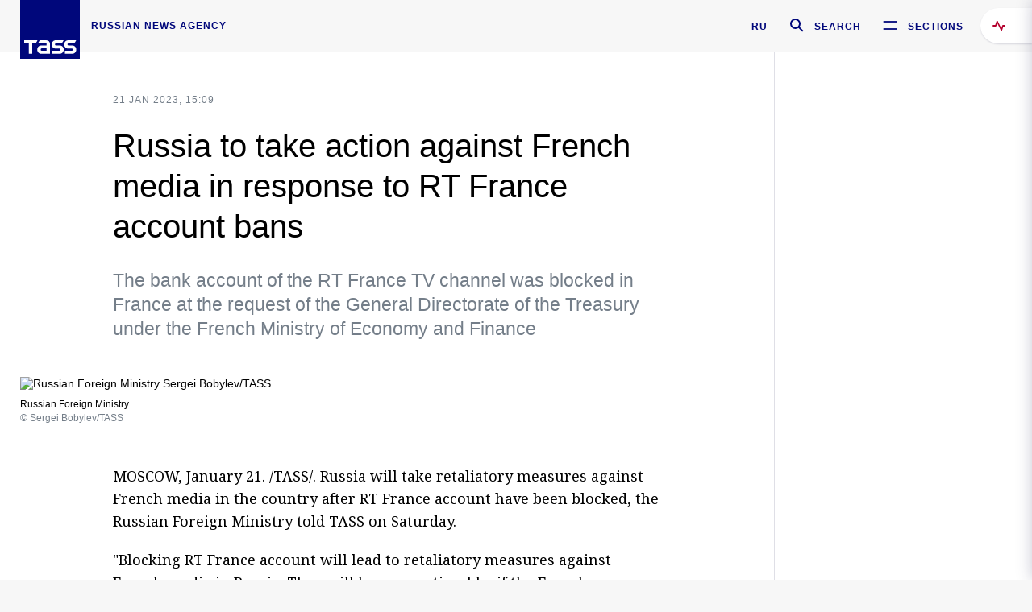

--- FILE ---
content_type: text/html; charset=utf-8
request_url: https://tass.com/politics/1565373
body_size: 23142
content:
<!DOCTYPE html><html data-ng-app="tassApp" data-ng-controller="mainController"><head><title>Russia to take action against French media in response to RT France account bans -  Russian Politics &amp; Diplomacy - TASS</title><meta name="description" content="The bank account of the RT France TV channel was blocked in France at the request of the General Directorate of the Treasury under the French Ministry of Economy and Finance"><meta name="viewport" content="width=device-width, initial-scale=1.0"><meta http-equiv="X-UA-Compatible" content="ie=edge"><meta name="yandex-verification" content="f91ce7b4a203a30a"><meta name="google-site-verification" content="PoyFi2APBqKw8uGePodmFqId646DYLqqS1qiMTh153w"><meta name="msvalidate.01" content="C05302AEC20336D89FE678451D9C5CDC"><meta property="fb:app_id" content="145834367435982"><meta property="fb:pages" content="144698628932572"><meta property="og:site_name" content="TASS"><meta property="og:type" content="article"><meta property="og:image" content="https://cdn-media.tass.ru/width/1200_4ce85301/tass/m2/en/uploads/i/20230121/1378681.jpg"><meta property="og:url" content="https://tass.com/politics/1565373"><meta property="og:title" content="Russia to take action against French media in response to RT France account bans"><meta property="og:description" content="The bank account of the RT France TV channel was blocked in France at the request of the General Directorate of the Treasury under the French Ministry of Economy and Finance"><meta property="twitter:site" content="@tass_agency"><meta property="twitter:site:id" content="285532415"><meta property="twitter:card" content="summary_large_image"><meta property="twitter:title" content="Russia to take action against French media in response to RT France account bans"><meta property="twitter:description" content="The bank account of the RT France TV channel was blocked in France at the request of the General Directorate of the Treasury under the French Ministry of Economy and Finance"><meta property="twitter:image" content="https://cdn-media.tass.ru/width/1200_4ce85301/tass/m2/en/uploads/i/20230121/1378681.jpg"><meta property="vk:image" content="https://cdn-media.tass.ru/width/1200_4ce85301/tass/m2/en/uploads/i/20230121/1378681.jpg"><link rel="image_src" href="https://cdn-media.tass.ru/width/1200_4ce85301/tass/m2/en/uploads/i/20230121/1378681.jpg"><meta name="gtm-page-type" content="news"><link rel="amphtml" href="https://tass.com/politics/1565373/amp"><link rel="apple-touch-icon" href="/img/blocks/common/apple-touch-icon.png"><link rel="apple-touch-icon" sizes="57x57" href="/img/blocks/common/apple-touch-icon-57x57.png"><link rel="apple-touch-icon" sizes="72x72" href="/img/blocks/common/apple-touch-icon-72x72.png"><link rel="apple-touch-icon" sizes="76x76" href="/img/blocks/common/apple-touch-icon-76x76.png"><link rel="apple-touch-icon" sizes="114x114" href="/img/blocks/common/apple-touch-icon-114x114.png"><link rel="apple-touch-icon" sizes="120x120" href="/img/blocks/common/apple-touch-icon-120x120.png"><link rel="apple-touch-icon" sizes="144x144" href="/img/blocks/common/apple-touch-icon-144x144.png"><link rel="apple-touch-icon" sizes="152x152" href="/img/blocks/common/apple-touch-icon-152x152.png"><link rel="apple-touch-icon" sizes="180x180" href="/img/blocks/common/apple-touch-icon-180x180.png"><link href="//fonts.googleapis.com/css?family=Noto+Sans:400,400i,700,700i|Noto+Serif:400,400i,700,700i&amp;amp;subset=cyrillic,cyrillic-ext,latin-ext" rel="stylesheet"><link href="//fonts.googleapis.com/css?family=PT+Serif:,700&amp;amp;subset=cyrillic" rel="stylesheet"><script src="//platform.twitter.com/widgets.js" charset="utf-8" async></script><script src="/newtass/javascript/libs/jwplayer-7.11.2/jwplayer.js"></script><script>jwplayer.key = 'btTjXiuYZsRbqAVggNOhFFVcP3mvO2KkI2kx4w= = ';</script><script>var TASSconfig = {
    centrifugo: {"host":"https://centrifugo.tass.ru","port":"443","user":"1","timestamp":"10","token":"87cf320d40b3d158222430b232ea6803c57e1290d414fcdd78a446615884092e"},
    webSocket: {"host":"wss://comet.tass.ru:443","SID":"--b28c704f1435e1a5ac1a753810d40a57"}
}</script><script src="//cdnjs.cloudflare.com/ajax/libs/jquery/3.2.1/jquery.min.js"></script><script src="//yastatic.net/pcode/adfox/loader.js" crossorigin="anonymous" defer="defer"></script><script src="//yastatic.net/pcode/adfox/header-bidding.js" async="async"></script><script src="//an.yandex.ru/system/context.js" async="async"></script><script src="/newtass/javascript/libs/angular.min.js"></script><script src="/newtass/javascript/libs/angular-sanitize.min.js"></script><script src="/newtass/javascript/libs/angular-touch.min.js"></script><script src="/newtass/javascript/libs/angular-cookies.min.js"></script><script src="/newtass/javascript/libs/angular-mask.min.js"></script><script src="/newtass/javascript/libs/datepicker.js"></script><script src="//cdn.jsdelivr.net/sockjs/1.1/sockjs.min.js"></script><script src="/newtass/javascript/libs/centrifuge.js"></script><script src="/newtass/javascript/app.js?v=90"></script><script src="/newtass/javascript/servises/overlord.js?v=90"></script><script src="/newtass/javascript/servises/centrifuge.js?v=90"></script><script>window.yaContextCb = window.yaContextCb || []</script><script src="https://yandex.ru/ads/system/context.js" async="async"></script><script src="/newtass/javascript/servises/websocket.js?v=90"></script><script src="/newtass/javascript/controllers/mainController.js?v=90"></script><script src="/newtass/javascript/controllers/newsfeedController.js?v=90"></script><script src="/newtass/javascript/controllers/sliderController.js?v=90"></script><script src="/newtass/javascript/controllers/socialController.js?v=90"></script><script src="/newtass/javascript/controllers/videoController.js?v=90"></script><script src="/newtass/javascript/controllers/audioController.js?v=90"></script><script src="/newtass/javascript/controllers/headerController.js?v=90"></script><script src="/newtass/javascript/controllers/contentList.js?v=90"></script><script src="/newtass/javascript/controllers/whatsNewController.js?v=90"></script><script src="/newtass/javascript/controllers/mainMediaController.js?v=90"></script><script src="/newtass/javascript/directives/fullscreenViewDirective.js?v=90"></script><script src="/newtass/javascript/directives/photoFullscreenViewDirective.js?v=90"></script><script src="/newtass/javascript/controllers/menuController.js?v=90"></script><script src="/newtass/javascript/directives/expandableTextIncludes.js?v=90"></script><script src="/newtass/javascript/directives/dateFormatDirective.js?v=90"></script><script src="/newtass/javascript/directives/clickOutsideDirective.js?v=90"></script><script src="/newtass/javascript/directives/urgentDirective.js?v=90"></script><script src="/newtass/javascript/directives/headerTop0Directive.js?v=90"></script><script src="/newtass/javascript/directives/headerDirective.js?v=90"></script><script src="/newtass/javascript/directives/scrollToTopDirective.js?v=90"></script><script src="/newtass/javascript/directives/spoilerExpandDirective.js?v=90"></script><script src="/newtass/javascript/directives/angular-loadscript.js"></script><script src="//www.google.com/recaptcha/api.js"></script><script src="/newtass/javascript/controllers/menuController.js?v=90"></script><script type="application/ld+json">{"@context":"https://schema.org/","@type":"Organization","url":"https://tass.com","name":"TASS","logo":{"@type":"ImageObject","url":"https://tass.com/newtass/img/blocks/common/tass-logo.jpg","width":60,"height":60},"sameAs":["https://www.facebook.com/tassagency","https://www.youtube.com/channel/UCEyGP84v6qbsZy9-pL6Jx2g","https://vk.com/tassagency","https://ok.ru/tassagency","https://www.instagram.com/tass_agency/","https://twitter.com/tass_agency"]}</script><script type="application/ld+json">{"@context":"https://schema.org","@graph":[{"@context":"https://schema.org","@type":"SiteNavigationElement","@id":"#menu-sections","name":"Russian Politics & Diplomacy","url":"https://tass.com/politics"},{"@context":"https://schema.org","@type":"SiteNavigationElement","@id":"#menu-sections","name":"World","url":"https://tass.com/world"},{"@context":"https://schema.org","@type":"SiteNavigationElement","@id":"#menu-sections","name":"Business & Economy","url":"https://tass.com/economy"},{"@context":"https://schema.org","@type":"SiteNavigationElement","@id":"#menu-sections","name":"Military & Defense","url":"https://tass.com/defense"},{"@context":"https://schema.org","@type":"SiteNavigationElement","@id":"#menu-sections","name":"Science & Space","url":"https://tass.com/science"},{"@context":"https://schema.org","@type":"SiteNavigationElement","@id":"#menu-sections","name":"Emergencies ","url":"https://tass.com/emergencies"},{"@context":"https://schema.org","@type":"SiteNavigationElement","@id":"#menu-sections","name":"Society & Culture","url":"https://tass.com/society"},{"@context":"https://schema.org","@type":"SiteNavigationElement","@id":"#menu-sections","name":"Press Review","url":"https://tass.com/pressreview"},{"@context":"https://schema.org","@type":"SiteNavigationElement","@id":"#menu-sections","name":"Sports","url":"https://tass.com/sports"}]}</script><!-- AdFox START--><!-- tasstest--><!-- Площадка: tass.com / Все разделы / fullscreen_com_web--><!-- Категория: <не задана>--><!-- Тип баннера: fullscreen--><div id="adfox_174887496479139980"></div><script>(function (w, n) {
    w[n] = w[n] || [];
    w[n].push({
        ownerId: 255516,
        containerId: 'adfox_174887496479139980',
        params: {
            p1: 'dhyaz',
            p2: 'gdtg'
        }
    });
})(window, 'adfoxAsyncParams');
</script><link id="css-default" rel="stylesheet" media="(min-width: 0px)" href="/newtass/stylesheets/news-page/news-page.css?v=90"><link id="css-md" rel="stylesheet" media="(min-width: 960px)" href="/newtass/stylesheets/news-page/news-page_md.css?v=90"><link id="css-lg" rel="stylesheet" media="(min-width: 1280px)" href="/newtass/stylesheets/news-page/news-page_lg.css?v=90"><link id="css-xl" rel="stylesheet" media="(min-width: 1360px)" href="/newtass/stylesheets/news-page/news-page_xl.css?v=90"><script type="application/ld+json">{"@context":"https://schema.org","@type":"NewsArticle","mainEntityOfPage":{"@type":"WebPage","@id":"https://tass.com/politics/1565373"},"headline":"Russia to take action against French media in response to RT France account bans","image":["https://cdn-media.tass.ru/width/1200_4ce85301/tass/m2/en/uploads/i/20230121/1378681.jpg"],"datePublished":"2023-01-21T15:09:40.000Z","dateModified":"2023-01-21T15:09:40.000Z","author":{"@type":"Organization","name":"TASS","logo":{"@type":"ImageObject","url":"https://tass.com/newtass/img/blocks/common/tass-logo.jpg","width":60,"height":60}},"publisher":{"@type":"Organization","name":"TASS","logo":{"@type":"ImageObject","url":"https://tass.com/newtass/img/blocks/common/tass-logo.jpg","width":60,"height":60}},"description":"The bank account of the RT France TV channel was blocked in France at the request of the General Directorate of the Treasury under the French Ministry of Economy and Finance"}</script></head><body data-ng-class="{'lenta-opened': newsFeedMode, 'overbody':$root.mainMenuStatus, 'whats-new-opened': whatsNewOpened}" data-ng-init="pushInRecommendations(1565373)"><!-- Yandex.Metrika counter -->
<script type="text/javascript" >
   (function (d, w, c) {
      (w[c] = w[c] || []).push(function() {
           try {
               w.yaCounter22765936 = new Ya.Metrika({
                   id:22765936,
                   clickmap:true,
                   trackLinks:true,
                   accurateTrackBounce:true,
                   trackHash:true
               });
           } catch(e) { }
       });
       var n = d.getElementsByTagName("script")[0],
           x = "https://mc.yandex.ru/metrika/watch.js",
           s = d.createElement("script"),
           f = function () { n.parentNode.insertBefore(s, n); }
       for (var i = 0; i < document.scripts.length; i++) {
           if (document.scripts[i].src === x) { return; }
       }
       s.type = "text/javascript";
       s.async = true;
       s.src = x;

       if (w.opera == "[object Opera]") {
           d.addEventListener("DOMContentLoaded", f, false);
       } else { f(); }
   })(document, window, "yandex_metrika_callbacks");
</script>
<noscript><div><img src="https://mc.yandex.ru/watch/22765936" style="position:absolute; left:-9999px;" alt="" /></div></noscript>
<!-- /Yandex.Metrika counter -->

<!-- /Yandex.Metrika counter --> 
<script type="text/javascript" >
   (function(m,e,t,r,i,k,a){m[i]=m[i]||function(){(m[i].a=m[i].a||[]).push(arguments)};
   m[i].l=1*new Date();k=e.createElement(t),a=e.getElementsByTagName(t)[0],k.async=1,k.src=r,a.parentNode.insertBefore(k,a)})
   (window, document, "script", "https://mc.yandex.ru/metrika/tag.js", "ym");

   ym(52150180, "init", {
        id:52150180,
        clickmap:true,
        trackLinks:true,
        accurateTrackBounce:true
   });
</script>
<noscript><div><img src="https://mc.yandex.ru/watch/52150180" style="position:absolute; left:-9999px;" alt="" /></div></noscript>
<!-- /Yandex.Metrika counter --><!--LiveInternet counter--><script type="text/javascript">
new Image().src = "//counter.yadro.ru/hit;TASS_total?r"+
escape(document.referrer)+((typeof(screen)=="undefined")?"":
";s"+screen.width+"*"+screen.height+"*"+(screen.colorDepth?
screen.colorDepth:screen.pixelDepth))+";u"+escape(document.URL)+
";"+Math.random();</script><!--/LiveInternet--><!--LiveInternet counter-->
<script type="text/javascript"><!--document.write('<a href="//www.liveinternet.ru/?tass.com"target="_blank"  ><img src="//counter.yadro.ru/logo;tass.com?44.6"title="LiveInternet"alt="" border="0" width="31" height="31"/></a>')//--></script>
<!--/LiveInternet--><div class="banner banner_delimeter"><div class="banner__wrapper"><div class="banner__container" id="970x250_top"><script>window.yaContextCb.push(()=>{
    Ya.adfoxCode.create({
    ownerId: 255516,
    containerId: '970x250_top',
    params: {
        p1: 'csprv',
        p2: 'gcah',
        puid1: JSON.parse('false') || '',
        puid2: '',
        puid3: '',
        puid4: '',
        puid5: '',
        puid6: '',
        puid7: '' 
        },
    lazyLoad: { 
            fetchMargin: 100,
            mobileScaling: 2
        }      
    })
        
})             
</script></div></div></div><header class="header header-on_top" id="header" data-ng-controller="headerController" header-directive="header-directive" ng-class="{'header_hidden': $root.showArticle}"><div class="container" ng-init="counterTime = 520"><div class="header-inner"><div class="header-logo-bar"><a class="header-logo" href="/" data-header_logo="data-header_logo" ="" rel="nofollow"><div class="header-logo__logo"></div></a><div class="header-inscription">russian news agency</div></div><div class="header-bar"><div class="header-lang"><a class="header-lang__item" href="//tass.ru" rel="nofollow" data-header_menu_lang="data-header_menu_lang">RU</a></div><div class="header-search" id="search-btn"><a style="text-decoration:none;" href="/search" rel="nofollow" data-header_menu_search_open="data-header_menu_search_open"><div class="header-search__icon"></div><div class="header-search__label">Search</div></a></div><div class="header-sections" id="open-menu-button" data-ng-click="manageHistoryTrackerForMenu($root.mainMenuStatus=true)" data-header_menu_categories_open="data-header_menu_categories_open"><div class="header-sections__icon"></div><div class="header-sections__label">Sections</div></div></div></div></div><button class="header-news-feed-button" data-header_menu_feed_open="data-header_menu_feed_open" ng-hide="ov.variable.newsfeed.isOpened" ng-click="toggleNewsFeed()" ng-class="{'header-news-feed-button_active': newsFeedLabelActive}"><span ng-cloak="ng-cloak" ng-bind-html="getNewsFeedCounter()"></span></button></header><div class="search-popup"><div class="search-popup__container"><header class="search-popup__header"><div class="search-popup__logo"></div><button class="search-popup__close-button" id="search-btn-close">Close</button></header><form class="search-popup__search-form"><div class="search-input"><div class="search-input__wrapper"><input class="search-input__input-field" autofocus="autofocus" placeholder="Search" data-ng-model="sendParams.searchStr"/><button class="search-input__submit-button" data-ng-click="dispatch()" ng-if="!pending" data-header_menu_search_start="data-header_menu_search_start"></button><div class="search-input__spinner" ng-if="pending"></div></div><ul class="search-input__results-list"><li class="search-input__results-list-item"><button class="search-input__result-title">Economy</button></li><li class="search-input__results-list-item"><button class="search-input__result-title">Sports</button></li><li class="search-input__results-list-item"><button class="search-input__result-title">Culture</button></li></ul></div></form></div></div><div class="menu" data-ng-controller="menuController" data-ng-class="{'menu_opened':$root.mainMenuStatus}" menu-directive="menu-directive"><div class="menu__container"><header class="menu__header"><a class="menu__logo" href="/" rel="nofollow"></a><button class="menu__close-button" id="close-menu-button" data-ng-click="manageHistoryTrackerForMenu($root.mainMenuStatus=false)" data-all_category_close="data-all_category_close">Close</button></header><div class="menu__content" data-ng-class="{'up':$root.mainMenuStatus}"><div class="menu__lists-wrapper"><ul class="menu-sections-list" data-ng-init="init()"><li class="menu-sections-list-item" data-ng-class="{'menu-sections-list-item_active': activeSection === 'politics'}"><div class="menu-sections-list__title-wrapper"><a class="menu-sections-list__title" href="/politics" data-ng-mouseover="onMouseEnter(4954); activeSection = 'politics'" data-all_category_choice="data-all_category_choice">Russian Politics &amp; Diplomacy</a></div><div class="section-preview"><div class="section-preview__content"><div class="section-preview__header"><span class="section-preview__title">Russian Politics &amp; Diplomacy</span><a class="section-preview__link" href="/politics" rel="nofollow" data-header_menu_categories_choice="data-header_menu_categories_choice">Into section →</a></div><ul class="section-preview__subcategories-list"><li class="section-preview__subcategories-list-item"><a class="section-preview__subcategories-list__link" href="/russias-foreign-policy">FOREIGN POLICY</a></li><li class="section-preview__subcategories-list-item"><a class="section-preview__subcategories-list__link" href="/domestic-policy">DOMESTIC POLICY</a></li></ul><div class="section-preview__news"><div data-ng-bind-html="newsContainer"></div><div data-ng-if="!newsContainer"><div class="news-preview news-preview_default"><div class="news-preview__body"><div class="news-preview__loader-long"></div><div class="news-preview__loader-long"></div><div class="news-preview__loader-long"></div></div></div><div class="news-preview news-preview_default"><div class="news-preview__body"><div class="news-preview__loader-long"></div><div class="news-preview__loader-long"></div><div class="news-preview__loader-long"></div></div></div><div class="news-preview news-preview_default"><div class="news-preview__body"><div class="news-preview__loader-long"></div><div class="news-preview__loader-long"></div><div class="news-preview__loader-long"></div></div></div></div></div></div></div></li><li class="menu-sections-list-item" data-ng-class="{'menu-sections-list-item_active': activeSection === 'world'}"><div class="menu-sections-list__title-wrapper"><a class="menu-sections-list__title" href="/world" data-ng-mouseover="onMouseEnter(4844); activeSection = 'world'" data-all_category_choice="data-all_category_choice">World</a></div><div class="section-preview"><div class="section-preview__content"><div class="section-preview__header"><span class="section-preview__title">World</span><a class="section-preview__link" href="/world" rel="nofollow" data-header_menu_categories_choice="data-header_menu_categories_choice">Into section →</a></div><ul class="section-preview__subcategories-list"></ul><div class="section-preview__news"><div data-ng-bind-html="newsContainer"></div><div data-ng-if="!newsContainer"><div class="news-preview news-preview_default"><div class="news-preview__body"><div class="news-preview__loader-long"></div><div class="news-preview__loader-long"></div><div class="news-preview__loader-long"></div></div></div><div class="news-preview news-preview_default"><div class="news-preview__body"><div class="news-preview__loader-long"></div><div class="news-preview__loader-long"></div><div class="news-preview__loader-long"></div></div></div><div class="news-preview news-preview_default"><div class="news-preview__body"><div class="news-preview__loader-long"></div><div class="news-preview__loader-long"></div><div class="news-preview__loader-long"></div></div></div></div></div></div></div></li><li class="menu-sections-list-item" data-ng-class="{'menu-sections-list-item_active': activeSection === 'economy'}"><div class="menu-sections-list__title-wrapper"><a class="menu-sections-list__title" href="/economy" data-ng-mouseover="onMouseEnter(4845); activeSection = 'economy'" data-all_category_choice="data-all_category_choice">Business &amp; Economy</a></div><div class="section-preview"><div class="section-preview__content"><div class="section-preview__header"><span class="section-preview__title">Business &amp; Economy</span><a class="section-preview__link" href="/economy" rel="nofollow" data-header_menu_categories_choice="data-header_menu_categories_choice">Into section →</a></div><ul class="section-preview__subcategories-list"><li class="section-preview__subcategories-list-item"><a class="section-preview__subcategories-list__link" href="/oil-gas-industry">Oil &amp; gas industry</a></li><li class="section-preview__subcategories-list-item"><a class="section-preview__subcategories-list__link" href="/internet-telecom">Internet &amp; Telecom</a></li><li class="section-preview__subcategories-list-item"><a class="section-preview__subcategories-list__link" href="/trade-cooperation">Trade &amp; Cooperation</a></li><li class="section-preview__subcategories-list-item"><a class="section-preview__subcategories-list__link" href="/transport">Transport</a></li></ul><div class="section-preview__news"><div data-ng-bind-html="newsContainer"></div><div data-ng-if="!newsContainer"><div class="news-preview news-preview_default"><div class="news-preview__body"><div class="news-preview__loader-long"></div><div class="news-preview__loader-long"></div><div class="news-preview__loader-long"></div></div></div><div class="news-preview news-preview_default"><div class="news-preview__body"><div class="news-preview__loader-long"></div><div class="news-preview__loader-long"></div><div class="news-preview__loader-long"></div></div></div><div class="news-preview news-preview_default"><div class="news-preview__body"><div class="news-preview__loader-long"></div><div class="news-preview__loader-long"></div><div class="news-preview__loader-long"></div></div></div></div></div></div></div></li><li class="menu-sections-list-item" data-ng-class="{'menu-sections-list-item_active': activeSection === 'defense'}"><div class="menu-sections-list__title-wrapper"><a class="menu-sections-list__title" href="/defense" data-ng-mouseover="onMouseEnter(4953); activeSection = 'defense'" data-all_category_choice="data-all_category_choice">Military &amp; Defense</a></div><div class="section-preview"><div class="section-preview__content"><div class="section-preview__header"><span class="section-preview__title">Military &amp; Defense</span><a class="section-preview__link" href="/defense" rel="nofollow" data-header_menu_categories_choice="data-header_menu_categories_choice">Into section →</a></div><ul class="section-preview__subcategories-list"></ul><div class="section-preview__news"><div data-ng-bind-html="newsContainer"></div><div data-ng-if="!newsContainer"><div class="news-preview news-preview_default"><div class="news-preview__body"><div class="news-preview__loader-long"></div><div class="news-preview__loader-long"></div><div class="news-preview__loader-long"></div></div></div><div class="news-preview news-preview_default"><div class="news-preview__body"><div class="news-preview__loader-long"></div><div class="news-preview__loader-long"></div><div class="news-preview__loader-long"></div></div></div><div class="news-preview news-preview_default"><div class="news-preview__body"><div class="news-preview__loader-long"></div><div class="news-preview__loader-long"></div><div class="news-preview__loader-long"></div></div></div></div></div></div></div></li><li class="menu-sections-list-item" data-ng-class="{'menu-sections-list-item_active': activeSection === 'science'}"><div class="menu-sections-list__title-wrapper"><a class="menu-sections-list__title" href="/science" data-ng-mouseover="onMouseEnter(4957); activeSection = 'science'" data-all_category_choice="data-all_category_choice">Science &amp; Space</a></div><div class="section-preview"><div class="section-preview__content"><div class="section-preview__header"><span class="section-preview__title">Science &amp; Space</span><a class="section-preview__link" href="/science" rel="nofollow" data-header_menu_categories_choice="data-header_menu_categories_choice">Into section →</a></div><ul class="section-preview__subcategories-list"></ul><div class="section-preview__news"><div data-ng-bind-html="newsContainer"></div><div data-ng-if="!newsContainer"><div class="news-preview news-preview_default"><div class="news-preview__body"><div class="news-preview__loader-long"></div><div class="news-preview__loader-long"></div><div class="news-preview__loader-long"></div></div></div><div class="news-preview news-preview_default"><div class="news-preview__body"><div class="news-preview__loader-long"></div><div class="news-preview__loader-long"></div><div class="news-preview__loader-long"></div></div></div><div class="news-preview news-preview_default"><div class="news-preview__body"><div class="news-preview__loader-long"></div><div class="news-preview__loader-long"></div><div class="news-preview__loader-long"></div></div></div></div></div></div></div></li><li class="menu-sections-list-item" data-ng-class="{'menu-sections-list-item_active': activeSection === 'emergencies'}"><div class="menu-sections-list__title-wrapper"><a class="menu-sections-list__title" href="/emergencies" data-ng-mouseover="onMouseEnter(4992); activeSection = 'emergencies'" data-all_category_choice="data-all_category_choice">Emergencies </a></div><div class="section-preview"><div class="section-preview__content"><div class="section-preview__header"><span class="section-preview__title">Emergencies </span><a class="section-preview__link" href="/emergencies" rel="nofollow" data-header_menu_categories_choice="data-header_menu_categories_choice">Into section →</a></div><ul class="section-preview__subcategories-list"></ul><div class="section-preview__news"><div data-ng-bind-html="newsContainer"></div><div data-ng-if="!newsContainer"><div class="news-preview news-preview_default"><div class="news-preview__body"><div class="news-preview__loader-long"></div><div class="news-preview__loader-long"></div><div class="news-preview__loader-long"></div></div></div><div class="news-preview news-preview_default"><div class="news-preview__body"><div class="news-preview__loader-long"></div><div class="news-preview__loader-long"></div><div class="news-preview__loader-long"></div></div></div><div class="news-preview news-preview_default"><div class="news-preview__body"><div class="news-preview__loader-long"></div><div class="news-preview__loader-long"></div><div class="news-preview__loader-long"></div></div></div></div></div></div></div></li><li class="menu-sections-list-item" data-ng-class="{'menu-sections-list-item_active': activeSection === 'society'}"><div class="menu-sections-list__title-wrapper"><a class="menu-sections-list__title" href="/society" data-ng-mouseover="onMouseEnter(4956); activeSection = 'society'" data-all_category_choice="data-all_category_choice">Society &amp; Culture</a></div><div class="section-preview"><div class="section-preview__content"><div class="section-preview__header"><span class="section-preview__title">Society &amp; Culture</span><a class="section-preview__link" href="/society" rel="nofollow" data-header_menu_categories_choice="data-header_menu_categories_choice">Into section →</a></div><ul class="section-preview__subcategories-list"></ul><div class="section-preview__news"><div data-ng-bind-html="newsContainer"></div><div data-ng-if="!newsContainer"><div class="news-preview news-preview_default"><div class="news-preview__body"><div class="news-preview__loader-long"></div><div class="news-preview__loader-long"></div><div class="news-preview__loader-long"></div></div></div><div class="news-preview news-preview_default"><div class="news-preview__body"><div class="news-preview__loader-long"></div><div class="news-preview__loader-long"></div><div class="news-preview__loader-long"></div></div></div><div class="news-preview news-preview_default"><div class="news-preview__body"><div class="news-preview__loader-long"></div><div class="news-preview__loader-long"></div><div class="news-preview__loader-long"></div></div></div></div></div></div></div></li><li class="menu-sections-list-item" data-ng-class="{'menu-sections-list-item_active': activeSection === 'pressreview'}"><div class="menu-sections-list__title-wrapper"><a class="menu-sections-list__title" href="/pressreview" data-ng-mouseover="onMouseEnter(4981); activeSection = 'pressreview'" data-all_category_choice="data-all_category_choice">Press Review</a></div><div class="section-preview"><div class="section-preview__content"><div class="section-preview__header"><span class="section-preview__title">Press Review</span><a class="section-preview__link" href="/pressreview" rel="nofollow" data-header_menu_categories_choice="data-header_menu_categories_choice">Into section →</a></div><ul class="section-preview__subcategories-list"></ul><div class="section-preview__news"><div data-ng-bind-html="newsContainer"></div><div data-ng-if="!newsContainer"><div class="news-preview news-preview_default"><div class="news-preview__body"><div class="news-preview__loader-long"></div><div class="news-preview__loader-long"></div><div class="news-preview__loader-long"></div></div></div><div class="news-preview news-preview_default"><div class="news-preview__body"><div class="news-preview__loader-long"></div><div class="news-preview__loader-long"></div><div class="news-preview__loader-long"></div></div></div><div class="news-preview news-preview_default"><div class="news-preview__body"><div class="news-preview__loader-long"></div><div class="news-preview__loader-long"></div><div class="news-preview__loader-long"></div></div></div></div></div></div></div></li><li class="menu-sections-list-item" data-ng-class="{'menu-sections-list-item_active': activeSection === 'sports'}"><div class="menu-sections-list__title-wrapper"><a class="menu-sections-list__title" href="/sports" data-ng-mouseover="onMouseEnter(4869); activeSection = 'sports'" data-all_category_choice="data-all_category_choice">Sports</a></div><div class="section-preview"><div class="section-preview__content"><div class="section-preview__header"><span class="section-preview__title">Sports</span><a class="section-preview__link" href="/sports" rel="nofollow" data-header_menu_categories_choice="data-header_menu_categories_choice">Into section →</a></div><ul class="section-preview__subcategories-list"></ul><div class="section-preview__news"><div data-ng-bind-html="newsContainer"></div><div data-ng-if="!newsContainer"><div class="news-preview news-preview_default"><div class="news-preview__body"><div class="news-preview__loader-long"></div><div class="news-preview__loader-long"></div><div class="news-preview__loader-long"></div></div></div><div class="news-preview news-preview_default"><div class="news-preview__body"><div class="news-preview__loader-long"></div><div class="news-preview__loader-long"></div><div class="news-preview__loader-long"></div></div></div><div class="news-preview news-preview_default"><div class="news-preview__body"><div class="news-preview__loader-long"></div><div class="news-preview__loader-long"></div><div class="news-preview__loader-long"></div></div></div></div></div></div></div></li></ul><ul class="menu-links-list"><li class="menu-links-list-item"><a class="menu-links-list__link" href="/specialprojects" rel="nofollow">Special projects</a></li><li class="menu-links-list-item" data-ng-class="{'menu-links-list-item_active': activeSection === 1}"><div class="menu-links-list__title-wrapper"><div class="menu-links-list__title" data-ng-mouseover="activeSection = 1">TASS</div></div><div class="links-block links-block_one-column"><div class="links-block__content"><div class="links-block-section"><div class="links-block-section__title">Agency</div><ul class="links-block-section__list"><li class="links-block-section__list-item"><a class="links-block-section__link" href="/today" rel="nofollow">TASS today</a></li><li class="links-block-section__list-item"><a class="links-block-section__link" href="/history" rel="nofollow">History</a></li><li class="links-block-section__list-item"><a class="links-block-section__link" href="/team" rel="nofollow">Management</a></li><li class="links-block-section__list-item"><a class="links-block-section__link" href="/contacts" rel="nofollow">Contacts</a></li></ul></div><div class="links-block-section"><div class="links-block-section__title">Projects &amp; Services</div><ul class="links-block-section__list"><li class="links-block-section__list-item"><a class="links-block-section__link" href="http://www.tassphoto.com/en" rel="nofollow">TASS-PHOTO</a></li><li class="links-block-section__list-item"><a class="links-block-section__link" href="https://terminal.tass.ru/" rel="nofollow">NEWS TERMINAL</a></li></ul></div><div class="links-block-section"><div class="links-block-section__title"></div><ul class="links-block-section__list"><li class="links-block-section__list-item"><a class="links-block-section__link" href="https://cdn.tass.ru/data/files/ru/politika-obrabotki-dannyh-tassru.docx" rel="nofollow">Personal data processing policy TASS</a></li><li class="links-block-section__list-item"><a class="links-block-section__link" href="/press-releases" rel="nofollow">Press Releases</a></li><li class="links-block-section__list-item"><a class="links-block-section__link" href="/privacy-policy" rel="nofollow">Privacy Policy​ tass.com</a></li><li class="links-block-section__list-item"><a class="links-block-section__link" href="/terms-of-use" rel="nofollow">Terms of use</a></li><li class="links-block-section__list-item"><a class="links-block-section__link" href="/anti-corruption" rel="nofollow">ANTI-Corruption</a></li></ul></div></div></div></li><li class="menu-links-list-item" data-ng-class="{'menu-links-list-item_active': activeSection === 2}"><div class="menu-links-list__title-wrapper"><div class="menu-links-list__title" data-ng-mouseover="activeSection = 2">Subscribe</div></div><div class="links-block links-block_two-column"><div class="links-block__content"><div class="links-block-section"><div class="links-block-section__title">Social Media</div><ul class="links-block-section__list"><li class="links-block-section__list-item"><a class="links-block-section__link" href="https://t.me/tassagency_en" rel="nofollow">Telegram</a></li></ul></div><div class="links-block-section"><div class="links-block-section__title">Subscriptions</div><ul class="links-block-section__list"><li class="links-block-section__list-item"><a class="links-block-section__link links-block-section__link_icon" href="http://tass.com/rss/v2.xml" rel="nofollow"><span class="links-block-section__link-icon" style="background-image: url('https://tass.com/newtass/img/blocks/menu-links-list/rss.svg')"></span>RSS</a></li></ul></div></div></div></li><li class="menu-links-list-item"><a class="menu-links-list__link" href="/ads" rel="nofollow">Advertising</a></li><li class="menu-links-list-item"><a class="menu-links-list__link" href="/contacts" rel="nofollow">Contacts</a></li></ul></div></div></div></div><div class="news-feed" data-ng-controller="newsFeedController" ng-init="init()"><div ng-class="{'news-feed-back': isOpened}"></div><div class="news-feed-column" ng-class="{'news-feed-column_opened': isOpened}"><div class="news-feed-close" ng-click="closeNewsFeed()" data-header_menu_feed_close="data-header_menu_feed_close"></div><div class="news-feed-content" id="news-feed-content"><div class="news-feed-list"><div class="news-feed-btn" ng-class="{'news-feed-btn_active': newsFeedCounter}" ng-click="loadmessages(true)"><div class="news-feed-btn__inner" ng-bind-html="getNewsFeedCounter()"></div></div><div class="news-feed-day-container" data-ng-repeat="dayPoint in newsFeed | orderObjectBy:'date':true"><div class="news-feed-daypoint">{{dayPoint.date | date : 'd MMMM yyyy'}}</div><a class="news-feed-item" data-ng-class="{'news-feed-item_flash': newsPoint.isFlash, 'news-feed-item_new': newsPoint.isNew}" data-ng-href="{{newsPoint.link}}" data-ng-repeat="newsPoint in dayPoint | orderObjectBy:'date':true" data-ng-if="newsPoint.toShow"><div class="news-feed-item__header"><div class="news-feed-item__date">{{newsPoint.date * 1000 | date : 'HH:mm'}} {{newsPoint.mark}}</div></div><div class="news-feed-item__title-wrap"><div class="news-feed-item__title" data-header_menu_feed_title="data-header_menu_feed_title" data-ng-if="!newsPoint.subtitle">{{newsPoint.title}}</div><div data-ng-if="newsPoint.subtitle" data-header_menu_feed_title="data-header_menu_feed_title"><div class="news-feed-item__title">{{newsPoint.title+ ' '}}</div><div class="news-feed-item__subtitle">{{newsPoint.subtitle}}</div></div><div class="news-feed-item__photo" data-ng-if="newsPoint.showPhoto &amp;&amp; newsPoint.image" data-header_menu_feed_photo="data-header_menu_feed_photo"><img data-ng-src="{{newsPoint.image}}" alt=""/></div></div></a></div></div><div class="news-feed-endpoint" id="news-feed-endpoint"></div></div><a class="news-feed-link" data-ng-href="/search" data-header_menu_feed_all="data-header_menu_feed_all">All news</a></div></div><main class="container"><section class="section-grid" id="news"><div class="section-grid__col section-grid__col_center"><div class="news" data-io-article-url="https://tass.com/politics/1565373"><div class="column"><div class="news-header"><div class="news-header__top"><div class="news-header__date" ng-cloak="ng-cloak"><span class="news-header__date-date"><dateformat time="1674313780" mode="abs"></dateformat></span></div></div><h1 class="news-header__title">Russia to take action against French media in response to RT France account bans

</h1><div class="news-header__lead">The bank account of the RT France TV channel was blocked in France at the request of the General Directorate of the Treasury under the French Ministry of Economy and Finance</div><div class="news-header__actions"></div></div></div><div class="news-media news-media_photo"><div class="text-include text-include-photo"><img class="text-include-photo__img" ng-class="{'resize':undefined}" src="//cdn-media.tass.ru/width/1020_b9261fa1/tass/m2/en/uploads/i/20230121/1378681.jpg" alt="Russian Foreign Ministry  Sergei Bobylev/TASS"/><div class="text-include-photo__title">Russian Foreign Ministry </div><a class="text-include-photo__source" data-ng-href="" target="_blank">© Sergei Bobylev/TASS</a></div></div><div class="text-content"><div class="text-block"><p>MOSCOW, January 21. /TASS/. Russia will take retaliatory measures against French media in the country after RT France account have been blocked, the Russian Foreign Ministry told TASS on Saturday.</p>

<p>&quot;Blocking RT France account will lead to retaliatory measures against French media in Russia. They will be very noticeable, if the French authorities do not stop intimidating Russian journalists,&quot; the ministry said.</p>

<p>The bank account of the RT France TV channel was blocked in France at the request of the General Directorate of the Treasury under the French Ministry of Economy and Finance, Le Monde reported on Thursday. It was noted that the decision was made in accordance with the ninth package of EU sanctions, adopted in mid-December 2022.</p>
</div></div><div class="column"><div class="news-actions"><div class="tags"><div class="tags__title">Tags</div><div class="tags__list"><a class="tags__item" href="/tag/france" data-content_tags="data-content_tags">France</a></div></div></div></div></div></div><div class="section-grid__col section-grid__col_right"><div class="banner banner_sticky"><div class="banner__wrapper"><div class="banner__container" id="vb_top"><script>window.yaContextCb.push(()=>{
    Ya.adfoxCode.create({
    ownerId: 255516,
    containerId: 'vb_top',
    params: {
        p1: 'csprt',
        p2: 'gbws',
        puid1: JSON.parse('false') || '',
        puid2: '',
        puid3: '',
        puid4: '',
        puid5: '',
        puid6: '',
        puid7: '' 
        },
    lazyLoad: { 
        fetchMargin: 100,
        mobileScaling: 2
        }            
    })   
})

// reload every 30 sec
const startReloadInterval = () => {
    window.vbTopIntervalId = setInterval(() => {
        Ya.adfoxCode.reload('vb_top', {onlyIfWasVisible: true})
    }, 30000)
}

startReloadInterval();    

window.addEventListener('blur', () => clearInterval(window.vbTopIntervalId));
window.addEventListener('focus', () => startReloadInterval());              
    </script></div></div></div></div></section><div class="section-grid"><div class="section-grid__col section-grid__col_center"><div class="news-content news-content_default"><a class="news-content__container" href="/politics/2075107"><div class="news-content__info"><div class="news-content__marker">Military operation in Ukraine</div><div class="news-content__date"><dateformat time="1769071062" mode="rel"></dateformat></div></div><div class="news-content__header"><span class="news-content__title">Ukraine’s 50 drones attack Belgorod Region in one day</span></div><div class="news-content__lead">In Belgorod, bomb disposal teams continue to work on recovering a munition</div><div class="news-content__link" data-article_full="data-article_full">Read more</div></a></div></div><div class="section-grid__col section-grid__col_right"><div class="banner_sticky"><div class="banner border-top__0"><div class="banner__wrapper"><div class="banner__container" id="tgb_2716747362"><script>window.yaContextCb.push(()=>{
    Ya.adfoxCode.create({
    ownerId: 255516,
    containerId: 'tgb_2716747362',
    params: {
        p1: 'csprw',
        p2: 'gcbv',
        puid1: JSON.parse('false') || '',
        puid2: '',
        puid3: '',
        puid4: '',
        puid5: '',
        puid6: '',
        puid7: '' 
        },
    lazyLoad: { 
        fetchMargin: 100,
        mobileScaling: 2
        }           
    })   
})</script></div></div></div></div></div></div><section class="news-list-content" id="news-list" data-ng-controller="contentList" data-ng-init="firstInit()"><div class="list-item" ng-show="newsListCount &gt; 0"><div class="banner banner_delimeter banner--border-bottom" data-id="970x250_inline_2839570119"><div class="banner__wrapper"><div class="banner__container" id="970x250_inline_2839570119"><script>window.yaContextCb.push(()=>{
    Ya.adfoxCode.create({
    ownerId: 255516,
    containerId: '970x250_inline_2839570119',
    onRender: () => {
        const elem = document.querySelector('[data-id="970x250_inline_2839570119"]');

        if (elem) {
          elem.className = elem.className.replace("banner--border-bottom", 'banner--border-y');
        }
    },
    params: {
        p1: 'cirrn',
        p2: 'gcah',
        puid1: JSON.parse('false') || '',
        puid2: '',
        puid3: '',
        puid4: '',
        puid5: '',
        puid6: '',
        puid7: '' 
        },
    lazyLoad: { 
        fetchMargin: 100,
        mobileScaling: 2
        }           
    })   
})          
</script></div></div></div><div class="news-list-content__continer"><div class="news-list-content__news-list-section"><div class="news-list-content__news-block"><div class="news-content news-content_default"><a class="news-content__container" href="/emergencies/2074977"><div class="news-content__info"><div class="news-content__date"><dateformat time="1769028941" mode="rel"></dateformat></div></div><div class="news-content__header"><span class="news-content__title">Fire breaks out in Davos hotel — newspaper</span></div><div class="news-content__lead">There is no information about casualties</div><div class="news-content__link" data-article_full="data-article_full">Read more</div></a></div><div class="news-content news-content_default"><a class="news-content__container" href="/world/2074881"><div class="news-content__info"><div class="news-content__date"><dateformat time="1769017779" mode="rel"></dateformat></div></div><div class="news-content__header"><span class="news-content__title">Western nations must become stronger than ever, preserve common heritage, says Trump</span></div><div class="news-content__lead">The US leader highlighted that the Western countries should take advantage of the time that they lived in</div><div class="news-content__link" data-article_full="data-article_full">Read more</div></a></div><div class="news-content news-content_default"><a class="news-content__container" href="/politics/2075019"><div class="news-content__info"><div class="news-content__date"><dateformat time="1769051100" mode="rel"></dateformat></div></div><div class="news-content__header"><span class="news-content__title">Putin to receive Palestinian President Abbas at Kremlin</span></div><div class="news-content__lead">The talks will focus on the state and prospects of bilateral relations in the trade, economic, cultural, and humanitarian spheres</div><div class="news-content__link" data-article_full="data-article_full">Read more</div></a></div><div class="news-content news-content_default"><a class="news-content__container" href="/world/2072027"><div class="news-content__info"><div class="news-content__date"><dateformat time="1768507642" mode="rel"></dateformat></div></div><div class="news-content__header"><span class="news-content__title">German court believes Nord Stream explosions were ordered by Ukraine — media</span></div><div class="news-content__lead">Germany's Federal Court of Justice ruled that Sergey K. should remain in custody</div><div class="news-content__link" data-article_full="data-article_full">Read more</div></a></div><div class="news-content news-content_default"><a class="news-content__container" href="/world/2074379"><div class="news-content__info"><div class="news-content__date"><dateformat time="1768955101" mode="rel"></dateformat></div></div><div class="news-content__header"><span class="news-content__title">Trump believes Greenland issue to be resolved, NATO preserved</span></div><div class="news-content__lead">Donald Trump stressed that the US needs Greenland for security purposes</div><div class="news-content__photo-wrapper"><div class="news-content__photo" style="background-image: url(//cdn-media.tass.ru/width/680_18162ead/tass/m2/en/uploads/i/20260121/1463393.jpg)"></div></div><div class="news-content__link" data-article_full="data-article_full">Read more</div></a></div></div><div class="news-list-content__aside"><div class="banner banner_sticky"><div class="banner__wrapper"><div class="banner__container" id="vb_inline_9101108497"><script>window.yaContextCb.push(()=>{
    Ya.adfoxCode.create({
    ownerId: 255516,
    containerId: 'vb_inline_9101108497',
    params: {
        p1: 'cirrl',
        p2: 'gbws',
        puid1: JSON.parse('false') || '',
        puid2: '',
        puid3: '',
        puid4: '',
        puid5: '',
        puid6: '',
        puid7: '' 
        },
    lazyLoad: { 
        fetchMargin: 100,
        mobileScaling: 2
        }            
    })   
}) 
    </script></div></div></div></div></div></div></div><div class="list-item" ng-show="newsListCount &gt; 1"><div class="banner banner_delimeter banner--border-bottom" data-id="970x250_inline_5256732000"><div class="banner__wrapper"><div class="banner__container" id="970x250_inline_5256732000"><script>window.yaContextCb.push(()=>{
    Ya.adfoxCode.create({
    ownerId: 255516,
    containerId: '970x250_inline_5256732000',
    onRender: () => {
        const elem = document.querySelector('[data-id="970x250_inline_5256732000"]');

        if (elem) {
          elem.className = elem.className.replace("banner--border-bottom", 'banner--border-y');
        }
    },
    params: {
        p1: 'cirrn',
        p2: 'gcah',
        puid1: JSON.parse('false') || '',
        puid2: '',
        puid3: '',
        puid4: '',
        puid5: '',
        puid6: '',
        puid7: '' 
        },
    lazyLoad: { 
        fetchMargin: 100,
        mobileScaling: 2
        }           
    })   
})          
</script></div></div></div><div class="news-list-content__continer"><div class="news-list-content__news-list-section"><div class="news-list-content__news-block"><div class="news-content news-content_default"><a class="news-content__container" href="/politics/2074983"><div class="news-content__info"><div class="news-content__date"><dateformat time="1769029680" mode="rel"></dateformat></div></div><div class="news-content__header"><span class="news-content__title">US, Denmark can sort things out between them regarding Greenland — Putin</span></div><div class="news-content__lead">&quot;This is definitely none of Russia's concern,&quot; Vladimir Putin said</div><div class="news-content__link" data-article_full="data-article_full">Read more</div></a></div><div class="news-content news-content_default"><a class="news-content__container" href="/world/2074751"><div class="news-content__info"><div class="news-content__date"><dateformat time="1769007417" mode="rel"></dateformat></div></div><div class="news-content__header"><span class="news-content__title">US will not not use force to acquire Greenland — Trump</span></div><div class="news-content__lead">The US president still noted that Washington's &quot;excessive strength and force&quot; would be &quot;unstoppable&quot;</div><div class="news-content__photo-wrapper"><div class="news-content__photo" style="background-image: url(//cdn-media.tass.ru/width/680_18162ead/tass/m2/en/uploads/i/20260121/1463457.jpg)"></div></div><div class="news-content__link" data-article_full="data-article_full">Read more</div></a></div><div class="news-content news-content_default"><a class="news-content__container" href="/world/2074425"><div class="news-content__info"><div class="news-content__date"><dateformat time="1768973777" mode="rel"></dateformat></div></div><div class="news-content__header"><span class="news-content__title">United States possesses weapons unknown to anyone else — Trump</span></div><div class="news-content__lead">The US leader did not provide details about the mentioned weaponry</div><div class="news-content__link" data-article_full="data-article_full">Read more</div></a></div><div class="news-content news-content_default"><a class="news-content__container" href="/economy/2074875"><div class="news-content__info"><div class="news-content__date"><dateformat time="1769017912" mode="rel"></dateformat></div></div><div class="news-content__header"><span class="news-content__title">Around 65 Chinese car brands present on Russian market</span></div><div class="news-content__lead">Alexey Podshchekoldin noted that, despite the large number of brands, a complete withdrawal of many of them from the market is not expected</div><div class="news-content__link" data-article_full="data-article_full">Read more</div></a></div><div class="news-content news-content_default"><a class="news-content__container" href="/economy/2074633"><div class="news-content__info"><div class="news-content__date"><dateformat time="1768996691" mode="rel"></dateformat></div></div><div class="news-content__header"><span class="news-content__title">Moldova intends to continue economic cooperation with CIS — expert</span></div><div class="news-content__lead">Chisinau is gradually breaking ties with the CIS, trying to maintain agreements that are beneficial to itself, Director of the Mediator Political Research Bureau Sergey Shirokov added</div><div class="news-content__link" data-article_full="data-article_full">Read more</div></a></div></div><div class="news-list-content__aside"><div class="banner banner_sticky"><div class="banner__wrapper"><div class="banner__container" id="vb_inline_4285801884"><script>window.yaContextCb.push(()=>{
    Ya.adfoxCode.create({
    ownerId: 255516,
    containerId: 'vb_inline_4285801884',
    params: {
        p1: 'cirrl',
        p2: 'gbws',
        puid1: JSON.parse('false') || '',
        puid2: '',
        puid3: '',
        puid4: '',
        puid5: '',
        puid6: '',
        puid7: '' 
        },
    lazyLoad: { 
        fetchMargin: 100,
        mobileScaling: 2
        }            
    })   
}) 
    </script></div></div></div></div></div></div></div><div class="list-item" ng-show="newsListCount &gt; 2"><div class="banner banner_delimeter banner--border-bottom" data-id="970x250_inline_8142020529"><div class="banner__wrapper"><div class="banner__container" id="970x250_inline_8142020529"><script>window.yaContextCb.push(()=>{
    Ya.adfoxCode.create({
    ownerId: 255516,
    containerId: '970x250_inline_8142020529',
    onRender: () => {
        const elem = document.querySelector('[data-id="970x250_inline_8142020529"]');

        if (elem) {
          elem.className = elem.className.replace("banner--border-bottom", 'banner--border-y');
        }
    },
    params: {
        p1: 'cirrn',
        p2: 'gcah',
        puid1: JSON.parse('false') || '',
        puid2: '',
        puid3: '',
        puid4: '',
        puid5: '',
        puid6: '',
        puid7: '' 
        },
    lazyLoad: { 
        fetchMargin: 100,
        mobileScaling: 2
        }           
    })   
})          
</script></div></div></div><div class="news-list-content__continer"><div class="news-list-content__news-list-section"><div class="news-list-content__news-block"><div class="news-content news-content_default"><a class="news-content__container" href="/world/2074989"><div class="news-content__info"><div class="news-content__date"><dateformat time="1769031593" mode="rel"></dateformat></div></div><div class="news-content__header"><span class="news-content__title">Trump reports talks on Greenland's role in developing Golden Dome system</span></div><div class="news-content__lead">The US President has repeatedly said that the United States needs to own Greenland in order to deploy the system effectively</div><div class="news-content__link" data-article_full="data-article_full">Read more</div></a></div><div class="news-content news-content_default"><a class="news-content__container" href="/world/2074899"><div class="news-content__info"><div class="news-content__date"><dateformat time="1769021762" mode="rel"></dateformat></div></div><div class="news-content__header"><span class="news-content__title">Israeli military targets Hezbollah’s weapons depots in southern Lebanon</span></div><div class="news-content__lead">According to the IDF, the infrastructure sites struck were located in the center of civilian areas</div><div class="news-content__link" data-article_full="data-article_full">Read more</div></a></div><div class="news-content news-content_default"><a class="news-content__container" href="/world/2074759"><div class="news-content__info"><div class="news-content__date"><dateformat time="1769007599" mode="rel"></dateformat></div></div><div class="news-content__header"><span class="news-content__title">Trump says Europe is experiencing an energy collapse</span></div><div class="news-content__lead">The US president also noted that electricity production in Germany has fallen by 22% compared to 2017 levels, while prices have soared by 64%</div><div class="news-content__link" data-article_full="data-article_full">Read more</div></a></div><div class="news-content news-content_default"><a class="news-content__container" href="/politics/2074393"><div class="news-content__info"><div class="news-content__date"><dateformat time="1768962399" mode="rel"></dateformat></div></div><div class="news-content__header"><span class="news-content__title">Russian presidential envoy tells Polish premier that appeasement is EU’s only choice</span></div><div class="news-content__lead">Donald Tusk earlier called the appeasement policy a &quot;sign of weakness&quot;</div><div class="news-content__photo-wrapper"><div class="news-content__photo" style="background-image: url(//cdn-media.tass.ru/width/680_18162ead/tass/m2/en/uploads/i/20260121/1463397.jpg)"></div></div><div class="news-content__link" data-article_full="data-article_full">Read more</div></a></div><div class="news-content news-content_default"><a class="news-content__container" href="/society/2075063"><div class="news-content__info"><div class="news-content__date"><dateformat time="1769066400" mode="rel"></dateformat></div></div><div class="news-content__header"><span class="news-content__title">Moldovan intelligence service agent arrested in Moscow — Russian Federal Security Service</span></div><div class="news-content__lead">The article provides for up to 8 years of imprisonment</div><div class="news-content__photo-wrapper"><div class="news-content__photo" style="background-image: url(//cdn-media.tass.ru/width/680_18162ead/tass/m2/en/uploads/i/20260122/1463497.jpg)"></div></div><div class="news-content__link" data-article_full="data-article_full">Read more</div></a></div></div><div class="news-list-content__aside"><div class="banner banner_sticky"><div class="banner__wrapper"><div class="banner__container" id="vb_inline_9359211390"><script>window.yaContextCb.push(()=>{
    Ya.adfoxCode.create({
    ownerId: 255516,
    containerId: 'vb_inline_9359211390',
    params: {
        p1: 'cirrl',
        p2: 'gbws',
        puid1: JSON.parse('false') || '',
        puid2: '',
        puid3: '',
        puid4: '',
        puid5: '',
        puid6: '',
        puid7: '' 
        },
    lazyLoad: { 
        fetchMargin: 100,
        mobileScaling: 2
        }            
    })   
}) 
    </script></div></div></div></div></div></div></div><div class="list-item" ng-show="newsListCount &gt; 3"><div class="banner banner_delimeter banner--border-bottom" data-id="970x250_inline_1359557010"><div class="banner__wrapper"><div class="banner__container" id="970x250_inline_1359557010"><script>window.yaContextCb.push(()=>{
    Ya.adfoxCode.create({
    ownerId: 255516,
    containerId: '970x250_inline_1359557010',
    onRender: () => {
        const elem = document.querySelector('[data-id="970x250_inline_1359557010"]');

        if (elem) {
          elem.className = elem.className.replace("banner--border-bottom", 'banner--border-y');
        }
    },
    params: {
        p1: 'cirrn',
        p2: 'gcah',
        puid1: JSON.parse('false') || '',
        puid2: '',
        puid3: '',
        puid4: '',
        puid5: '',
        puid6: '',
        puid7: '' 
        },
    lazyLoad: { 
        fetchMargin: 100,
        mobileScaling: 2
        }           
    })   
})          
</script></div></div></div><div class="news-list-content__continer"><div class="news-list-content__news-list-section"><div class="news-list-content__news-block"><div class="news-content news-content_default"><a class="news-content__container" href="/economy/2074739"><div class="news-content__info"><div class="news-content__date"><dateformat time="1769006479" mode="rel"></dateformat></div></div><div class="news-content__header"><span class="news-content__title">Venezuela’s oil return would have greatest impact on global markets — IEA</span></div><div class="news-content__lead">The path forward for Venezuela and its oil industry remains uncertain, the International Energy Agency noted</div><div class="news-content__link" data-article_full="data-article_full">Read more</div></a></div><div class="news-content news-content_default"><a class="news-content__container" href="/emergencies/2075021"><div class="news-content__info"><div class="news-content__date"><dateformat time="1769051721" mode="rel"></dateformat></div></div><div class="news-content__header"><span class="news-content__title">Several people go missing after landslide in New Zealand</span></div><div class="news-content__lead">According to the news outlet, police and emergency services are conducting search operations after a landslide struck the tourist area of Mount Maunganui</div><div class="news-content__link" data-article_full="data-article_full">Read more</div></a></div><div class="news-content news-content_default"><a class="news-content__container" href="/world/2074859"><div class="news-content__info"><div class="news-content__date"><dateformat time="1769016253" mode="rel"></dateformat></div></div><div class="news-content__header"><span class="news-content__title">Trump says he will meet with Zelensky on Thursday</span></div><div class="news-content__lead">In his address to the World Economic Forum in Davos, the US leader said that the meeting would take place on Wednesday</div><div class="news-content__link" data-article_full="data-article_full">Read more</div></a></div><div class="news-content news-content_default"><a class="news-content__container" href="/world/2075037"><div class="news-content__info"><div class="news-content__date"><dateformat time="1769063429" mode="rel"></dateformat></div></div><div class="news-content__header"><span class="news-content__title">Rutte did not propose compromise on Greenland's sovereignty to Trump — NATO press chief</span></div><div class="news-content__lead">Earlier, Axios reported that the draft agreement on Greenland proposed by NATO Secretary General Mark Rutte to US President Donald Trump provides for Denmark to retain sovereignty over the island while updating the terms of the 1951 defense agreement</div><div class="news-content__link" data-article_full="data-article_full">Read more</div></a></div><div class="news-content news-content_default"><a class="news-content__container" href="/society/2074747"><div class="news-content__info"><div class="news-content__date"><dateformat time="1769007037" mode="rel"></dateformat></div></div><div class="news-content__header"><span class="news-content__title">Ukrainian armed forces committed genocide of Russians in Krasnoarmeysk — Tribunal</span></div><div class="news-content__lead">According to chairman Maxim Grigoriev, testimonies from victims and eyewitnesses of the Ukrainian armed forces' crimes detail where, how, and when the killings and torture of local residents took place</div><div class="news-content__link" data-article_full="data-article_full">Read more</div></a></div></div><div class="news-list-content__aside"><div class="banner banner_sticky"><div class="banner__wrapper"><div class="banner__container" id="vb_inline_2871633886"><script>window.yaContextCb.push(()=>{
    Ya.adfoxCode.create({
    ownerId: 255516,
    containerId: 'vb_inline_2871633886',
    params: {
        p1: 'cirrl',
        p2: 'gbws',
        puid1: JSON.parse('false') || '',
        puid2: '',
        puid3: '',
        puid4: '',
        puid5: '',
        puid6: '',
        puid7: '' 
        },
    lazyLoad: { 
        fetchMargin: 100,
        mobileScaling: 2
        }            
    })   
}) 
    </script></div></div></div></div></div></div></div><div class="list-item" ng-show="newsListCount &gt; 4"><div class="banner banner_delimeter banner--border-bottom" data-id="970x250_inline_3496201387"><div class="banner__wrapper"><div class="banner__container" id="970x250_inline_3496201387"><script>window.yaContextCb.push(()=>{
    Ya.adfoxCode.create({
    ownerId: 255516,
    containerId: '970x250_inline_3496201387',
    onRender: () => {
        const elem = document.querySelector('[data-id="970x250_inline_3496201387"]');

        if (elem) {
          elem.className = elem.className.replace("banner--border-bottom", 'banner--border-y');
        }
    },
    params: {
        p1: 'cirrn',
        p2: 'gcah',
        puid1: JSON.parse('false') || '',
        puid2: '',
        puid3: '',
        puid4: '',
        puid5: '',
        puid6: '',
        puid7: '' 
        },
    lazyLoad: { 
        fetchMargin: 100,
        mobileScaling: 2
        }           
    })   
})          
</script></div></div></div><div class="news-list-content__continer"><div class="news-list-content__news-list-section"><div class="news-list-content__news-block"><div class="news-content news-content_default"><a class="news-content__container" href="/world/2074853"><div class="news-content__info"><div class="news-content__date"><dateformat time="1769015216" mode="rel"></dateformat></div></div><div class="news-content__header"><span class="news-content__title">US weapons, Golden Dome in Greenland, Europe wrong course: Trump's statements</span></div><div class="news-content__lead">According to the US leader, many regions are being destroyed by the wrong decisions of the governments of some countries</div><div class="news-content__photo-wrapper"><div class="news-content__photo" style="background-image: url(//cdn-media.tass.ru/width/680_18162ead/tass/m2/en/uploads/i/20260121/1463461.jpg)"></div></div><div class="news-content__link" data-article_full="data-article_full">Read more</div></a></div><div class="news-content news-content_default"><a class="news-content__container" href="/emergencies/2074979"><div class="news-content__info"><div class="news-content__date"><dateformat time="1769029458" mode="rel"></dateformat></div></div><div class="news-content__header"><span class="news-content__title">Fire alarm sounds in Davos forum area — newspaper</span></div><div class="news-content__lead">One journalist was evacuated from the roof of the building</div><div class="news-content__link" data-article_full="data-article_full">Read more</div></a></div><div class="news-content news-content_default"><a class="news-content__container" href="/world/2074339"><div class="news-content__info"><div class="news-content__date"><dateformat time="1768939219" mode="rel"></dateformat></div></div><div class="news-content__header"><span class="news-content__title">Israel begins demolishing UNRWA compound in Jerusalem</span></div><div class="news-content__lead">The UNRWA compound’s territory will be transferred to government control and put up for sale</div><div class="news-content__link" data-article_full="data-article_full">Read more</div></a></div><div class="news-content news-content_default"><a class="news-content__container" href="/world/2075007"><div class="news-content__info"><div class="news-content__date"><dateformat time="1769040734" mode="rel"></dateformat></div></div><div class="news-content__header"><span class="news-content__title">Italian PM sees nothing odd about inviting Russia to join Board of Peace</span></div><div class="news-content__lead">Giorgia Meloni also noted she does not believe the Board of Peace could become a &quot;private alternative&quot; to the United Nations</div><div class="news-content__link" data-article_full="data-article_full">Read more</div></a></div><div class="news-content news-content_default"><a class="news-content__container" href="/world/2075005"><div class="news-content__info"><div class="news-content__date"><dateformat time="1769039881" mode="rel"></dateformat></div></div><div class="news-content__header"><span class="news-content__title">China advocates dialogue with US — ambassador to Russia</span></div><div class="news-content__lead">Sino-US relations have gone through many trials, but the Chinese side has consistently adhered to the principles of mutual respect, Zhang Hanhui said</div><div class="news-content__photo-wrapper"><div class="news-content__photo" style="background-image: url(//cdn-media.tass.ru/width/680_18162ead/tass/m2/en/uploads/i/20260122/1463477.jpg)"></div></div><div class="news-content__link" data-article_full="data-article_full">Read more</div></a></div></div><div class="news-list-content__aside"><div class="banner banner_sticky"><div class="banner__wrapper"><div class="banner__container" id="vb_inline_1060160334"><script>window.yaContextCb.push(()=>{
    Ya.adfoxCode.create({
    ownerId: 255516,
    containerId: 'vb_inline_1060160334',
    params: {
        p1: 'cirrl',
        p2: 'gbws',
        puid1: JSON.parse('false') || '',
        puid2: '',
        puid3: '',
        puid4: '',
        puid5: '',
        puid6: '',
        puid7: '' 
        },
    lazyLoad: { 
        fetchMargin: 100,
        mobileScaling: 2
        }            
    })   
}) 
    </script></div></div></div></div></div></div></div><div class="list-item" ng-show="newsListCount &gt; 5"><div class="banner banner_delimeter banner--border-bottom" data-id="970x250_inline_8064095897"><div class="banner__wrapper"><div class="banner__container" id="970x250_inline_8064095897"><script>window.yaContextCb.push(()=>{
    Ya.adfoxCode.create({
    ownerId: 255516,
    containerId: '970x250_inline_8064095897',
    onRender: () => {
        const elem = document.querySelector('[data-id="970x250_inline_8064095897"]');

        if (elem) {
          elem.className = elem.className.replace("banner--border-bottom", 'banner--border-y');
        }
    },
    params: {
        p1: 'cirrn',
        p2: 'gcah',
        puid1: JSON.parse('false') || '',
        puid2: '',
        puid3: '',
        puid4: '',
        puid5: '',
        puid6: '',
        puid7: '' 
        },
    lazyLoad: { 
        fetchMargin: 100,
        mobileScaling: 2
        }           
    })   
})          
</script></div></div></div><div class="news-list-content__continer"><div class="news-list-content__news-list-section"><div class="news-list-content__news-block"><div class="news-content news-content_default"><a class="news-content__container" href="/defense/2073565"><div class="news-content__info"><div class="news-content__date"><dateformat time="1768898125" mode="rel"></dateformat></div></div><div class="news-content__header"><span class="news-content__title">Hundreds of Impulse heavy-duty ground robotic systems delivered to special op zone</span></div><div class="news-content__lead">The All-Russian People’s Front said that the Impulse platform supports remote control via radio or fiber optics</div><div class="news-content__link" data-article_full="data-article_full">Read more</div></a></div><div class="news-content news-content_default"><a class="news-content__container" href="/politics/2075023"><div class="news-content__info"><div class="news-content__date"><dateformat time="1769052840" mode="rel"></dateformat></div></div><div class="news-content__header"><span class="news-content__title">Putin to meet with Trump's special envoy Witkoff today</span></div><div class="news-content__lead">The Russian leader emphasized that Donald Trump’s special envoy Steve Witkoff and entrepreneur Jared Kushner are coming to Moscow to continue the dialogue on the Ukrainian settlement</div><div class="news-content__photo-wrapper"><div class="news-content__photo" style="background-image: url(//cdn-media.tass.ru/width/680_18162ead/tass/m2/en/uploads/i/20260122/1463489.jpg)"></div></div><div class="news-content__link" data-article_full="data-article_full">Read more</div></a></div><div class="news-content news-content_default"><a class="news-content__container" href="/politics/2074981"><div class="news-content__info"><div class="news-content__date"><dateformat time="1769029561" mode="rel"></dateformat></div></div><div class="news-content__header"><span class="news-content__title">Putin to discuss Board of Peace initiative with Palestinian leader</span></div><div class="news-content__lead">The head of state confirmed that Moscow had been invited to join the Board of Peace</div><div class="news-content__link" data-article_full="data-article_full">Read more</div></a></div><div class="news-content news-content_default"><a class="news-content__container" href="/world/2074485"><div class="news-content__info"><div class="news-content__date"><dateformat time="1768987154" mode="rel"></dateformat></div></div><div class="news-content__header"><span class="news-content__title">Israeli bullets found in bodies of children killed in Iran — TASS source</span></div><div class="news-content__lead">Unrest in Iran began on December 29, 2025, after street protests triggered by a sharp fall in the Iranian rial exchange rate, spreading across most major cities</div><div class="news-content__photo-wrapper"><div class="news-content__photo" style="background-image: url(//cdn-media.tass.ru/width/680_18162ead/tass/m2/en/uploads/i/20260121/1463429.jpg)"></div></div><div class="news-content__link" data-article_full="data-article_full">Read more</div></a></div><div class="news-content news-content_default"><a class="news-content__container" href="/politics/2074201"><div class="news-content__info"><div class="news-content__date"><dateformat time="1768921291" mode="rel"></dateformat></div></div><div class="news-content__header"><span class="news-content__title">IN BRIEF: Lavrov on irreversible multipolarity, Board of Peace, US territorial ambitions</span></div><div class="news-content__lead">The Russian foreign minister said that Moscow sees inconsistency in the Trump administration's approach to international security issues</div><div class="news-content__photo-wrapper"><div class="news-content__photo" style="background-image: url(//cdn-media.tass.ru/width/680_18162ead/tass/m2/en/uploads/i/20260120/1463355.jpg)"></div></div><div class="news-content__link" data-article_full="data-article_full">Read more</div></a></div></div><div class="news-list-content__aside"><div class="banner banner_sticky"><div class="banner__wrapper"><div class="banner__container" id="vb_inline_9483496223"><script>window.yaContextCb.push(()=>{
    Ya.adfoxCode.create({
    ownerId: 255516,
    containerId: 'vb_inline_9483496223',
    params: {
        p1: 'cirrl',
        p2: 'gbws',
        puid1: JSON.parse('false') || '',
        puid2: '',
        puid3: '',
        puid4: '',
        puid5: '',
        puid6: '',
        puid7: '' 
        },
    lazyLoad: { 
        fetchMargin: 100,
        mobileScaling: 2
        }            
    })   
}) 
    </script></div></div></div></div></div></div></div><div class="list-item" ng-show="newsListCount &gt; 6"><div class="banner banner_delimeter banner--border-bottom" data-id="970x250_inline_9659724543"><div class="banner__wrapper"><div class="banner__container" id="970x250_inline_9659724543"><script>window.yaContextCb.push(()=>{
    Ya.adfoxCode.create({
    ownerId: 255516,
    containerId: '970x250_inline_9659724543',
    onRender: () => {
        const elem = document.querySelector('[data-id="970x250_inline_9659724543"]');

        if (elem) {
          elem.className = elem.className.replace("banner--border-bottom", 'banner--border-y');
        }
    },
    params: {
        p1: 'cirrn',
        p2: 'gcah',
        puid1: JSON.parse('false') || '',
        puid2: '',
        puid3: '',
        puid4: '',
        puid5: '',
        puid6: '',
        puid7: '' 
        },
    lazyLoad: { 
        fetchMargin: 100,
        mobileScaling: 2
        }           
    })   
})          
</script></div></div></div><div class="news-list-content__continer"><div class="news-list-content__news-list-section"><div class="news-list-content__news-block"><div class="news-content news-content_default"><a class="news-content__container" href="/defense/2074567"><div class="news-content__info"><div class="news-content__date"><dateformat time="1768992476" mode="rel"></dateformat></div></div><div class="news-content__header"><span class="news-content__title">Kalashnikov begins production of upgraded PPK-20 submachine gun</span></div><div class="news-content__lead">The range of cartridges used in this weapon has been expanded as a result of the upgrade</div><div class="news-content__link" data-article_full="data-article_full">Read more</div></a></div><div class="news-content news-content_default"><a class="news-content__container" href="/world/2074635"><div class="news-content__info"><div class="news-content__date"><dateformat time="1768996875" mode="rel"></dateformat></div></div><div class="news-content__header"><span class="news-content__title">Over 20 leaders accept invitation to join 'Board of Peace' — Witkoff</span></div><div class="news-content__lead">US Special Presidential Envoy Steve Witkoff believes that Russia will join the body</div><div class="news-content__link" data-article_full="data-article_full">Read more</div></a></div><div class="news-content news-content_default"><a class="news-content__container" href="/world/2075027"><div class="news-content__info"><div class="news-content__date"><dateformat time="1769053321" mode="rel"></dateformat></div></div><div class="news-content__header"><span class="news-content__title">Board of Peace unlikely to help Gaza — Chinese expert</span></div><div class="news-content__lead">So far, it exists only in the form of verbal statements by Donald Trump, an associate professor at the Middle East Studies Institute of Shanghai International Studies University Han Jianwei said</div><div class="news-content__link" data-article_full="data-article_full">Read more</div></a></div><div class="news-content news-content_default"><a class="news-content__container" href="/economy/2074821"><div class="news-content__info"><div class="news-content__date"><dateformat time="1769010437" mode="rel"></dateformat></div></div><div class="news-content__header"><span class="news-content__title">Weather conditions in early January led to power outages in 12 Russian regions</span></div><div class="news-content__lead">The disrupted power supply was restored as quickly as possible</div><div class="news-content__link" data-article_full="data-article_full">Read more</div></a></div><div class="news-content news-content_default"><a class="news-content__container" href="/world/2074903"><div class="news-content__info"><div class="news-content__date"><dateformat time="1769022227" mode="rel"></dateformat></div></div><div class="news-content__header"><span class="news-content__title">Belgian PM calls Trump ‘very hungry caterpillar’ — newspaper</span></div><div class="news-content__lead">In his speech at the World Economic Forum in Davos on Wednesday, Donald Trump said that the US had been &quot;extremely foolish&quot; to return Greenland to Denmark after World War II</div><div class="news-content__link" data-article_full="data-article_full">Read more</div></a></div></div><div class="news-list-content__aside"><div class="banner banner_sticky"><div class="banner__wrapper"><div class="banner__container" id="vb_inline_1657281693"><script>window.yaContextCb.push(()=>{
    Ya.adfoxCode.create({
    ownerId: 255516,
    containerId: 'vb_inline_1657281693',
    params: {
        p1: 'cirrl',
        p2: 'gbws',
        puid1: JSON.parse('false') || '',
        puid2: '',
        puid3: '',
        puid4: '',
        puid5: '',
        puid6: '',
        puid7: '' 
        },
    lazyLoad: { 
        fetchMargin: 100,
        mobileScaling: 2
        }            
    })   
}) 
    </script></div></div></div></div></div></div></div><div class="list-item" ng-show="newsListCount &gt; 7"><div class="banner banner_delimeter banner--border-bottom" data-id="970x250_inline_8007295767"><div class="banner__wrapper"><div class="banner__container" id="970x250_inline_8007295767"><script>window.yaContextCb.push(()=>{
    Ya.adfoxCode.create({
    ownerId: 255516,
    containerId: '970x250_inline_8007295767',
    onRender: () => {
        const elem = document.querySelector('[data-id="970x250_inline_8007295767"]');

        if (elem) {
          elem.className = elem.className.replace("banner--border-bottom", 'banner--border-y');
        }
    },
    params: {
        p1: 'cirrn',
        p2: 'gcah',
        puid1: JSON.parse('false') || '',
        puid2: '',
        puid3: '',
        puid4: '',
        puid5: '',
        puid6: '',
        puid7: '' 
        },
    lazyLoad: { 
        fetchMargin: 100,
        mobileScaling: 2
        }           
    })   
})          
</script></div></div></div><div class="news-list-content__continer"><div class="news-list-content__news-list-section"><div class="news-list-content__news-block"><div class="news-content news-content_default"><a class="news-content__container" href="/society/2075091"><div class="news-content__info"><div class="news-content__date"><dateformat time="1769069487" mode="rel"></dateformat></div></div><div class="news-content__header"><span class="news-content__title">Mass graves found in Kursk Region after Ukrainian incursion — human rights ombudswoman</span></div><div class="news-content__lead">According to Tatyana Moskalkova, all of Russia’s available resources were mobilized to assist people in searching for their relatives and loved ones</div><div class="news-content__link" data-article_full="data-article_full">Read more</div></a></div><div class="news-content news-content_default"><a class="news-content__container" href="/emergencies/2074995"><div class="news-content__info"><div class="news-content__date"><dateformat time="1769035288" mode="rel"></dateformat></div></div><div class="news-content__header"><span class="news-content__title">Fire at port terminal tanks in Krasnodar Region partially extinguished</span></div><div class="news-content__lead"> Specialists continue firefighting operations in the two remaining tanks</div><div class="news-content__photo-wrapper"><div class="news-content__photo" style="background-image: url(//cdn-media.tass.ru/width/680_18162ead/tass/m2/en/uploads/i/20260122/1463481.jpg)"></div></div><div class="news-content__link" data-article_full="data-article_full">Read more</div></a></div><div class="news-content news-content_default"><a class="news-content__container" href="/economy/2074767"><div class="news-content__info"><div class="news-content__date"><dateformat time="1769008036" mode="rel"></dateformat></div></div><div class="news-content__header"><span class="news-content__title">Russia may consider restoring preserved foreign aircraft</span></div><div class="news-content__lead">Russian Transport Ministry expects investors will be found for the Domodedovo Airport of Moscow</div><div class="news-content__link" data-article_full="data-article_full">Read more</div></a></div><div class="news-content news-content_default"><a class="news-content__container" href="/defense/2074791"><div class="news-content__info"><div class="news-content__date"><dateformat time="1769008560" mode="rel"></dateformat></div></div><div class="news-content__header"><span class="news-content__title">Russia-Myanmar military cooperation group meets at Russian Defense Ministry</span></div><div class="news-content__lead">The ministry said that the talks were held through the Main Directorate for International Military Cooperation of the Russian Defense Ministry at the level of the heads of the structural units</div><div class="news-content__link" data-article_full="data-article_full">Read more</div></a></div><div class="news-content news-content_default"><a class="news-content__container" href="/politics/2074629"><div class="news-content__info"><div class="news-content__date"><dateformat time="1768995872" mode="rel"></dateformat></div></div><div class="news-content__header"><span class="news-content__title">IN BRIEF: What is known about upcoming Putin-Witkoff meeting in Moscow</span></div><div class="news-content__lead">Russian Presidential Spokesman Dmitry Peskov confirmed the meeting is on Putin's schedule</div><div class="news-content__photo-wrapper"><div class="news-content__photo" style="background-image: url(//cdn-media.tass.ru/width/680_18162ead/tass/m2/en/uploads/i/20260121/1463437.jpg)"></div></div><div class="news-content__link" data-article_full="data-article_full">Read more</div></a></div></div><div class="news-list-content__aside"><div class="banner banner_sticky"><div class="banner__wrapper"><div class="banner__container" id="vb_inline_2530792800"><script>window.yaContextCb.push(()=>{
    Ya.adfoxCode.create({
    ownerId: 255516,
    containerId: 'vb_inline_2530792800',
    params: {
        p1: 'cirrl',
        p2: 'gbws',
        puid1: JSON.parse('false') || '',
        puid2: '',
        puid3: '',
        puid4: '',
        puid5: '',
        puid6: '',
        puid7: '' 
        },
    lazyLoad: { 
        fetchMargin: 100,
        mobileScaling: 2
        }            
    })   
}) 
    </script></div></div></div></div></div></div></div><div class="list-item" ng-show="newsListCount &gt; 8"><div class="banner banner_delimeter banner--border-bottom" data-id="970x250_inline_9127971565"><div class="banner__wrapper"><div class="banner__container" id="970x250_inline_9127971565"><script>window.yaContextCb.push(()=>{
    Ya.adfoxCode.create({
    ownerId: 255516,
    containerId: '970x250_inline_9127971565',
    onRender: () => {
        const elem = document.querySelector('[data-id="970x250_inline_9127971565"]');

        if (elem) {
          elem.className = elem.className.replace("banner--border-bottom", 'banner--border-y');
        }
    },
    params: {
        p1: 'cirrn',
        p2: 'gcah',
        puid1: JSON.parse('false') || '',
        puid2: '',
        puid3: '',
        puid4: '',
        puid5: '',
        puid6: '',
        puid7: '' 
        },
    lazyLoad: { 
        fetchMargin: 100,
        mobileScaling: 2
        }           
    })   
})          
</script></div></div></div><div class="news-list-content__continer"><div class="news-list-content__news-list-section"><div class="news-list-content__news-block"><div class="news-content news-content_default"><a class="news-content__container" href="/economy/2075031"><div class="news-content__info"><div class="news-content__date"><dateformat time="1769056585" mode="rel"></dateformat></div></div><div class="news-content__header"><span class="news-content__title">China introduced zero tariffs for least developed countries — envoy to Russia</span></div><div class="news-content__lead">Zhang Hanhui stressed that China promotes &quot;the development of an open global economy&quot;</div><div class="news-content__link" data-article_full="data-article_full">Read more</div></a></div><div class="news-content news-content_default"><a class="news-content__container" href="/defense/2075051"><div class="news-content__info"><div class="news-content__date"><dateformat time="1769065869" mode="rel"></dateformat></div></div><div class="news-content__header"><span class="news-content__title">Zemledeliye system enhances army’s defensive, offensive potential — Rostec</span></div><div class="news-content__lead">The state corporation emphasized that the equipment allows for the salvo delivery of hundreds of programmable anti-personnel and anti-tank mines in a matter of minutes to an area the size of several football fields, including behind enemy lines</div><div class="news-content__link" data-article_full="data-article_full">Read more</div></a></div><div class="news-content news-content_default"><a class="news-content__container" href="/world/2075011"><div class="news-content__info"><div class="news-content__date"><dateformat time="1769043780" mode="rel"></dateformat></div></div><div class="news-content__header"><span class="news-content__title">Trump refers to himself as dictator following WEF speech</span></div><div class="news-content__lead">The US leader added that his remarks were based on common sense</div><div class="news-content__link" data-article_full="data-article_full">Read more</div></a></div><div class="news-content news-content_default"><a class="news-content__container" href="/politics/2074675"><div class="news-content__info"><div class="news-content__date"><dateformat time="1769000857" mode="rel"></dateformat></div></div><div class="news-content__header"><span class="news-content__title">Russian troops strike Ukrainian loitering munitions warehouse over past day</span></div><div class="news-content__lead">The Ukrainian army lost roughly 1,260 troops in battles with Russian forces in all the frontline areas over the past 24 hours</div><div class="news-content__photo-wrapper"><div class="news-content__photo" style="background-image: url(//cdn-media.tass.ru/width/680_18162ead/tass/m2/en/uploads/i/20260121/1463441.jpg)"></div></div><div class="news-content__link" data-article_full="data-article_full">Read more</div></a></div><div class="news-content news-content_default"><a class="news-content__container" href="/emergencies/2074743"><div class="news-content__info"><div class="news-content__date"><dateformat time="1769006424" mode="rel"></dateformat></div></div><div class="news-content__header"><span class="news-content__title">IN BRIEF: What is known about roof collapse in Siberian shopping center</span></div><div class="news-content__lead">Two people were injured</div><div class="news-content__photo-wrapper"><div class="news-content__photo" style="background-image: url(//cdn-media.tass.ru/width/680_18162ead/tass/m2/en/uploads/i/20260121/1463453.jpg)"></div></div><div class="news-content__link" data-article_full="data-article_full">Read more</div></a></div></div><div class="news-list-content__aside"><div class="banner banner_sticky"><div class="banner__wrapper"><div class="banner__container" id="vb_inline_6689339869"><script>window.yaContextCb.push(()=>{
    Ya.adfoxCode.create({
    ownerId: 255516,
    containerId: 'vb_inline_6689339869',
    params: {
        p1: 'cirrl',
        p2: 'gbws',
        puid1: JSON.parse('false') || '',
        puid2: '',
        puid3: '',
        puid4: '',
        puid5: '',
        puid6: '',
        puid7: '' 
        },
    lazyLoad: { 
        fetchMargin: 100,
        mobileScaling: 2
        }            
    })   
}) 
    </script></div></div></div></div></div></div></div><div class="list-item" ng-show="newsListCount &gt; 9"><div class="banner banner_delimeter banner--border-bottom" data-id="970x250_inline_7686170318"><div class="banner__wrapper"><div class="banner__container" id="970x250_inline_7686170318"><script>window.yaContextCb.push(()=>{
    Ya.adfoxCode.create({
    ownerId: 255516,
    containerId: '970x250_inline_7686170318',
    onRender: () => {
        const elem = document.querySelector('[data-id="970x250_inline_7686170318"]');

        if (elem) {
          elem.className = elem.className.replace("banner--border-bottom", 'banner--border-y');
        }
    },
    params: {
        p1: 'cirrn',
        p2: 'gcah',
        puid1: JSON.parse('false') || '',
        puid2: '',
        puid3: '',
        puid4: '',
        puid5: '',
        puid6: '',
        puid7: '' 
        },
    lazyLoad: { 
        fetchMargin: 100,
        mobileScaling: 2
        }           
    })   
})          
</script></div></div></div><div class="news-list-content__continer"><div class="news-list-content__news-list-section"><div class="news-list-content__news-block"><div class="news-content news-content_default"><a class="news-content__container" href="/economy/2074871"><div class="news-content__info"><div class="news-content__date"><dateformat time="1769016811" mode="rel"></dateformat></div></div><div class="news-content__header"><span class="news-content__title">Russia ships over $1 bln in agricultural products to China in one month</span></div><div class="news-content__lead">The previous record was set with about $812 mln in October 2025</div><div class="news-content__link" data-article_full="data-article_full">Read more</div></a></div><div class="news-content news-content_default"><a class="news-content__container" href="/economy/2075079"><div class="news-content__info"><div class="news-content__date"><dateformat time="1769068327" mode="rel"></dateformat></div></div><div class="news-content__header"><span class="news-content__title">Russian scientists create revolutionary weather-resistant laser communication technology</span></div><div class="news-content__lead">&quot;This is a significant step toward achieving Russia's technological sovereignty in the field of advanced communications and sensor systems,&quot; Alexander Sergeyev said</div><div class="news-content__link" data-article_full="data-article_full">Read more</div></a></div><div class="news-content news-content_default"><a class="news-content__container" href="/world/2074999"><div class="news-content__info"><div class="news-content__date"><dateformat time="1769037841" mode="rel"></dateformat></div></div><div class="news-content__header"><span class="news-content__title">China intends to foster talks on resolving Ukraine crisis — envoy to Russia</span></div><div class="news-content__lead">Zhang Hanhui emphasized that China has consistently maintained an impartial and fair position on pressing international issues</div><div class="news-content__link" data-article_full="data-article_full">Read more</div></a></div><div class="news-content news-content_default"><a class="news-content__container" href="/politics/2074467"><div class="news-content__info"><div class="news-content__date"><dateformat time="1768986338" mode="rel"></dateformat></div></div><div class="news-content__header"><span class="news-content__title">Legacy-minded Trump wants to be remembered for annexing Greenland — Medvedev</span></div><div class="news-content__lead">The senior Russian security official wondered how far the current US leader would go to achieve that goal</div><div class="news-content__photo-wrapper"><div class="news-content__photo" style="background-image: url(//cdn-media.tass.ru/width/680_18162ead/tass/m2/en/uploads/i/20260121/1463425.jpg)"></div></div><div class="news-content__link" data-article_full="data-article_full">Read more</div></a></div><div class="news-content news-content_default"><a class="news-content__container" href="/world/2074993"><div class="news-content__info"><div class="news-content__date"><dateformat time="1769034891" mode="rel"></dateformat></div></div><div class="news-content__header"><span class="news-content__title">US not going to slap tariffs over Greenland as deal taking shape — Trump</span></div><div class="news-content__lead">&quot;This solution, if consummated, will be a great one for the United States of America, and all NATO nations,&quot; Donald Trump said</div><div class="news-content__photo-wrapper"><div class="news-content__photo" style="background-image: url(//cdn-media.tass.ru/width/680_18162ead/tass/m2/en/uploads/i/20260122/1463473.jpg)"></div></div><div class="news-content__link" data-article_full="data-article_full">Read more</div></a></div></div><div class="news-list-content__aside"><div class="banner banner_sticky"><div class="banner__wrapper"><div class="banner__container" id="vb_inline_6252458631"><script>window.yaContextCb.push(()=>{
    Ya.adfoxCode.create({
    ownerId: 255516,
    containerId: 'vb_inline_6252458631',
    params: {
        p1: 'cirrl',
        p2: 'gbws',
        puid1: JSON.parse('false') || '',
        puid2: '',
        puid3: '',
        puid4: '',
        puid5: '',
        puid6: '',
        puid7: '' 
        },
    lazyLoad: { 
        fetchMargin: 100,
        mobileScaling: 2
        }            
    })   
}) 
    </script></div></div></div></div></div></div></div><div class="list-item" ng-show="newsListCount &gt; 10"><div class="banner banner_delimeter banner--border-bottom" data-id="970x250_inline_732093766"><div class="banner__wrapper"><div class="banner__container" id="970x250_inline_732093766"><script>window.yaContextCb.push(()=>{
    Ya.adfoxCode.create({
    ownerId: 255516,
    containerId: '970x250_inline_732093766',
    onRender: () => {
        const elem = document.querySelector('[data-id="970x250_inline_732093766"]');

        if (elem) {
          elem.className = elem.className.replace("banner--border-bottom", 'banner--border-y');
        }
    },
    params: {
        p1: 'cirrn',
        p2: 'gcah',
        puid1: JSON.parse('false') || '',
        puid2: '',
        puid3: '',
        puid4: '',
        puid5: '',
        puid6: '',
        puid7: '' 
        },
    lazyLoad: { 
        fetchMargin: 100,
        mobileScaling: 2
        }           
    })   
})          
</script></div></div></div><div class="news-list-content__continer"><div class="news-list-content__news-list-section"><div class="news-list-content__news-block"><div class="news-content news-content_default"><a class="news-content__container" href="/world/2074827"><div class="news-content__info"><div class="news-content__date"><dateformat time="1769012123" mode="rel"></dateformat></div></div><div class="news-content__header"><span class="news-content__title">Europe to face unimaginable dangers without US army, says Trump</span></div><div class="news-content__lead">The US leader said that without the participation of the United States, the work of many governments would have been paralyzed</div><div class="news-content__link" data-article_full="data-article_full">Read more</div></a></div><div class="news-content news-content_default"><a class="news-content__container" href="/politics/2074243"><div class="news-content__info"><div class="news-content__date"><dateformat time="1768924642" mode="rel"></dateformat></div></div><div class="news-content__header"><span class="news-content__title">Trump’s single statement pushes Zelensky to edges of Davos forum — Russian diplomat</span></div><div class="news-content__lead">No problems facing Ukraine and the Ukrainian people could have prevented Zelensky from racing to Davos had he had the chance to meet with the US president, Russian Foreign Ministry’s Ambassador-at-Large Rodion Miroshnik noted</div><div class="news-content__link" data-article_full="data-article_full">Read more</div></a></div><div class="news-content news-content_default"><a class="news-content__container" href="/politics/2075013"><div class="news-content__info"><div class="news-content__date"><dateformat time="1769045341" mode="rel"></dateformat></div></div><div class="news-content__header"><span class="news-content__title">UAV crew of Volki Brigade eliminates valuable Ukrainian spotter in special op zone</span></div><div class="news-content__lead">The commander of the brigade’s reconnaissance and assault unit said that the eliminated serviceman had long been directing Ukrainian artillery and aviation strikes against Russian positions</div><div class="news-content__link" data-article_full="data-article_full">Read more</div></a></div><div class="news-content news-content_default"><a class="news-content__container" href="/politics/2074953"><div class="news-content__info"><div class="news-content__date"><dateformat time="1769026698" mode="rel"></dateformat></div></div><div class="news-content__header"><span class="news-content__title">Putin confirms plans to meet with US envoys on Thursday</span></div><div class="news-content__lead">The Russian leader noted that Steve Witkoff and Jared Kushner will come to Moscow to continue dialogue on issues related to the Ukrainian settlement</div><div class="news-content__link" data-article_full="data-article_full">Read more</div></a></div><div class="news-content news-content_default"><a class="news-content__container" href="/world/2075035"><div class="news-content__info"><div class="news-content__date"><dateformat time="1769060591" mode="rel"></dateformat></div></div><div class="news-content__header"><span class="news-content__title">EU loses trust in US amid Greenland crisis — Politico</span></div><div class="news-content__lead">It is noted that the statement by US President Donald Trump about his intention not to use the US Armed Forces to establish control over Greenland did not convince European politicians due to the harshness of his remarks regarding alliance countries</div><div class="news-content__link" data-article_full="data-article_full">Read more</div></a></div></div><div class="news-list-content__aside"><div class="banner banner_sticky"><div class="banner__wrapper"><div class="banner__container" id="vb_inline_7850385544"><script>window.yaContextCb.push(()=>{
    Ya.adfoxCode.create({
    ownerId: 255516,
    containerId: 'vb_inline_7850385544',
    params: {
        p1: 'cirrl',
        p2: 'gbws',
        puid1: JSON.parse('false') || '',
        puid2: '',
        puid3: '',
        puid4: '',
        puid5: '',
        puid6: '',
        puid7: '' 
        },
    lazyLoad: { 
        fetchMargin: 100,
        mobileScaling: 2
        }            
    })   
}) 
    </script></div></div></div></div></div></div></div><div class="list-item" ng-show="newsListCount &gt; 11"><div class="banner banner_delimeter banner--border-bottom" data-id="970x250_inline_7671873320"><div class="banner__wrapper"><div class="banner__container" id="970x250_inline_7671873320"><script>window.yaContextCb.push(()=>{
    Ya.adfoxCode.create({
    ownerId: 255516,
    containerId: '970x250_inline_7671873320',
    onRender: () => {
        const elem = document.querySelector('[data-id="970x250_inline_7671873320"]');

        if (elem) {
          elem.className = elem.className.replace("banner--border-bottom", 'banner--border-y');
        }
    },
    params: {
        p1: 'cirrn',
        p2: 'gcah',
        puid1: JSON.parse('false') || '',
        puid2: '',
        puid3: '',
        puid4: '',
        puid5: '',
        puid6: '',
        puid7: '' 
        },
    lazyLoad: { 
        fetchMargin: 100,
        mobileScaling: 2
        }           
    })   
})          
</script></div></div></div><div class="news-list-content__continer"><div class="news-list-content__news-list-section"><div class="news-list-content__news-block"><div class="news-content news-content_default"><a class="news-content__container" href="/world/1760587"><div class="news-content__info"><div class="news-content__date"><dateformat time="1710639321" mode="rel"></dateformat></div></div><div class="news-content__header"><span class="news-content__title">Houthis cooperate with Russia, China to destroy idea of unipolar world — politburo</span></div><div class="news-content__lead">According to the Houthi representative, the shift towards the multipolarity in the global balance of powers happened after the beginning of Russia’s special military operation in Ukraine and accelerated during the current escalation of the Palestinian-Israeli conflict</div><div class="news-content__link" data-article_full="data-article_full">Read more</div></a></div><div class="news-content news-content_default"><a class="news-content__container" href="/world/2074691"><div class="news-content__info"><div class="news-content__date"><dateformat time="1769002710" mode="rel"></dateformat></div></div><div class="news-content__header"><span class="news-content__title">Kiev believes negotiations on Ukrainian conflict settlement ’90% done’ — Witkoff</span></div><div class="news-content__lead">The US envoy avoided answering directly when asked if it is realistic to overcome the remaining differences in the coming weeks</div><div class="news-content__link" data-article_full="data-article_full">Read more</div></a></div><div class="news-content news-content_default"><a class="news-content__container" href="/world/2074281"><div class="news-content__info"><div class="news-content__date"><dateformat time="1768929511" mode="rel"></dateformat></div></div><div class="news-content__header"><span class="news-content__title">US no longer Europe’s ally, says Belgian PM</span></div><div class="news-content__lead">According to Bart De Wever, the shift in America is not bound to one presidency</div><div class="news-content__photo-wrapper"><div class="news-content__photo" style="background-image: url(//cdn-media.tass.ru/width/680_18162ead/tass/m2/en/uploads/i/20260120/1463371.jpg)"></div></div><div class="news-content__link" data-article_full="data-article_full">Read more</div></a></div><div class="news-content news-content_default"><a class="news-content__container" href="/world/2074837"><div class="news-content__info"><div class="news-content__date"><dateformat time="1769013628" mode="rel"></dateformat></div></div><div class="news-content__header"><span class="news-content__title">Trump seeks to use foreign policy to strengthen domestic credibility, expert says</span></div><div class="news-content__lead">Jin Canrong noted that the US president's approval rating stood at about 40% at present</div><div class="news-content__link" data-article_full="data-article_full">Read more</div></a></div><div class="news-content news-content_default"><a class="news-content__container" href="/politics/2075017"><div class="news-content__info"><div class="news-content__date"><dateformat time="1769049925" mode="rel"></dateformat></div></div><div class="news-content__header"><span class="news-content__title">Putin’s envoy calls arrests of Zelensky's allies 'good anti-corruption tradition'</span></div><div class="news-content__lead">Kirill Dmitriev thus commented on reports that Ukraine's anti-corruption agencies had brought charges against a former deputy head of Zelensky's office</div><div class="news-content__link" data-article_full="data-article_full">Read more</div></a></div></div><div class="news-list-content__aside"><div class="banner banner_sticky"><div class="banner__wrapper"><div class="banner__container" id="vb_inline_9582328785"><script>window.yaContextCb.push(()=>{
    Ya.adfoxCode.create({
    ownerId: 255516,
    containerId: 'vb_inline_9582328785',
    params: {
        p1: 'cirrl',
        p2: 'gbws',
        puid1: JSON.parse('false') || '',
        puid2: '',
        puid3: '',
        puid4: '',
        puid5: '',
        puid6: '',
        puid7: '' 
        },
    lazyLoad: { 
        fetchMargin: 100,
        mobileScaling: 2
        }            
    })   
}) 
    </script></div></div></div></div></div></div></div><div class="list-item" ng-show="newsListCount &gt; 12"><div class="banner banner_delimeter banner--border-bottom" data-id="970x250_inline_5450870529"><div class="banner__wrapper"><div class="banner__container" id="970x250_inline_5450870529"><script>window.yaContextCb.push(()=>{
    Ya.adfoxCode.create({
    ownerId: 255516,
    containerId: '970x250_inline_5450870529',
    onRender: () => {
        const elem = document.querySelector('[data-id="970x250_inline_5450870529"]');

        if (elem) {
          elem.className = elem.className.replace("banner--border-bottom", 'banner--border-y');
        }
    },
    params: {
        p1: 'cirrn',
        p2: 'gcah',
        puid1: JSON.parse('false') || '',
        puid2: '',
        puid3: '',
        puid4: '',
        puid5: '',
        puid6: '',
        puid7: '' 
        },
    lazyLoad: { 
        fetchMargin: 100,
        mobileScaling: 2
        }           
    })   
})          
</script></div></div></div><div class="news-list-content__continer"><div class="news-list-content__news-list-section"><div class="news-list-content__news-block"><div class="news-content news-content_default"><a class="news-content__container" href="/world/2074893"><div class="news-content__info"><div class="news-content__date"><dateformat time="1769020191" mode="rel"></dateformat></div></div><div class="news-content__header"><span class="news-content__title">Most Frenchmen support troop deployment to protect Greenland from US — poll</span></div><div class="news-content__lead">69% of those surveyed believe that France and other EU countries should &quot;stand up against any attempt by the US to take Greenland under control&quot;</div><div class="news-content__link" data-article_full="data-article_full">Read more</div></a></div><div class="news-content news-content_default"><a class="news-content__container" href="/world/2074891"><div class="news-content__info"><div class="news-content__date"><dateformat time="1769020373" mode="rel"></dateformat></div></div><div class="news-content__header"><span class="news-content__title">Palestinian president arrives in Moscow for meeting with Putin on January 22</span></div><div class="news-content__lead">The sides are expected to discuss &quot;the latest developments in the Middle East&quot;</div><div class="news-content__photo-wrapper"><div class="news-content__photo" style="background-image: url(//cdn-media.tass.ru/width/680_18162ead/tass/m2/en/uploads/i/20260121/1463469.jpg)"></div></div><div class="news-content__link" data-article_full="data-article_full">Read more</div></a></div><div class="news-content news-content_default"><a class="news-content__container" href="/world/2075029"><div class="news-content__info"><div class="news-content__date"><dateformat time="1769055294" mode="rel"></dateformat></div></div><div class="news-content__header"><span class="news-content__title">Bail deadline for Timoshenko expires, no payment reported</span></div><div class="news-content__lead">Earlier, Yulia Timoshenko said that her entire team was working to raise the funds, as she did not have that amount of money herself</div><div class="news-content__link" data-article_full="data-article_full">Read more</div></a></div><div class="news-content news-content_default"><a class="news-content__container" href="/economy/2074877"><div class="news-content__info"><div class="news-content__date"><dateformat time="1769017843" mode="rel"></dateformat></div></div><div class="news-content__header"><span class="news-content__title">Construction volumes in Russia rise by 34% since 2020</span></div><div class="news-content__lead">According to Russian Deputy Prime Minister Marat Khusnullin, the current volume of completed real estate in Russia in 2025 will amount to about 149 mln square meters</div><div class="news-content__link" data-article_full="data-article_full">Read more</div></a></div><div class="news-content news-content_default"><a class="news-content__container" href="/world/2074873"><div class="news-content__info"><div class="news-content__date"><dateformat time="1769016887" mode="rel"></dateformat></div></div><div class="news-content__header"><span class="news-content__title">Trump says Western countries should not allow mass migration</span></div><div class="news-content__lead">According to Donald Trump, the US government is investigating the &quot;$19 billion in fraud that was stolen by Somalian bandits&quot;</div><div class="news-content__link" data-article_full="data-article_full">Read more</div></a></div></div><div class="news-list-content__aside"><div class="banner banner_sticky"><div class="banner__wrapper"><div class="banner__container" id="vb_inline_7069453128"><script>window.yaContextCb.push(()=>{
    Ya.adfoxCode.create({
    ownerId: 255516,
    containerId: 'vb_inline_7069453128',
    params: {
        p1: 'cirrl',
        p2: 'gbws',
        puid1: JSON.parse('false') || '',
        puid2: '',
        puid3: '',
        puid4: '',
        puid5: '',
        puid6: '',
        puid7: '' 
        },
    lazyLoad: { 
        fetchMargin: 100,
        mobileScaling: 2
        }            
    })   
}) 
    </script></div></div></div></div></div></div></div><div class="list-item" ng-show="newsListCount &gt; 13"><div class="banner banner_delimeter banner--border-bottom" data-id="970x250_inline_8118083372"><div class="banner__wrapper"><div class="banner__container" id="970x250_inline_8118083372"><script>window.yaContextCb.push(()=>{
    Ya.adfoxCode.create({
    ownerId: 255516,
    containerId: '970x250_inline_8118083372',
    onRender: () => {
        const elem = document.querySelector('[data-id="970x250_inline_8118083372"]');

        if (elem) {
          elem.className = elem.className.replace("banner--border-bottom", 'banner--border-y');
        }
    },
    params: {
        p1: 'cirrn',
        p2: 'gcah',
        puid1: JSON.parse('false') || '',
        puid2: '',
        puid3: '',
        puid4: '',
        puid5: '',
        puid6: '',
        puid7: '' 
        },
    lazyLoad: { 
        fetchMargin: 100,
        mobileScaling: 2
        }           
    })   
})          
</script></div></div></div><div class="news-list-content__continer"><div class="news-list-content__news-list-section"><div class="news-list-content__news-block"><div class="news-content news-content_default"><a class="news-content__container" href="/politics/2074895"><div class="news-content__info"><div class="news-content__date"><dateformat time="1769020880" mode="rel"></dateformat></div></div><div class="news-content__header"><span class="news-content__title">Air defenses down 52 drones over Russia in two hours, 36 of them over Sea of Azov</span></div><div class="news-content__lead">Four drones were intercepted over Krasnodar Region</div><div class="news-content__link" data-article_full="data-article_full">Read more</div></a></div><div class="news-content news-content_default"><a class="news-content__container" href="/world/2075015"><div class="news-content__info"><div class="news-content__date"><dateformat time="1769047921" mode="rel"></dateformat></div></div><div class="news-content__header"><span class="news-content__title">Greenland deal to preserve Denmark's sovereignty but update defense terms — media</span></div><div class="news-content__lead">According to the news agency, the agreement also envisages intensified NATO activity in the Arctic, stronger security for Greenland, and the extraction of raw materials on the island</div><div class="news-content__photo-wrapper"><div class="news-content__photo" style="background-image: url(//cdn-media.tass.ru/width/680_18162ead/tass/m2/en/uploads/i/20260122/1463485.jpg)"></div></div><div class="news-content__link" data-article_full="data-article_full">Read more</div></a></div><div class="news-content news-content_default"><a class="news-content__container" href="/world/2074849"><div class="news-content__info"><div class="news-content__date"><dateformat time="1769014919" mode="rel"></dateformat></div></div><div class="news-content__header"><span class="news-content__title">Royal Netherlands Navy warships escorted Russian vessels in North Sea</span></div><div class="news-content__lead">According to Acting Dutch Defense Minister Ruben Brekelmans, The Hague proceeds from the fact that Russian vessels allegedly &quot;can be used to collect intelligence information and map the maritime infrastructure&quot;</div><div class="news-content__link" data-article_full="data-article_full">Read more</div></a></div><div class="news-content news-content_default"><a class="news-content__container" href="/politics/2074957"><div class="news-content__info"><div class="news-content__date"><dateformat time="1769027346" mode="rel"></dateformat></div></div><div class="news-content__header"><span class="news-content__title">Putin highlights need for long-term solution to Middle East conflict</span></div><div class="news-content__lead">Vladimir Putin stressed that the essential needs and aspirations of the Palestinians should be taken into account</div><div class="news-content__link" data-article_full="data-article_full">Read more</div></a></div><div class="news-content news-content_default"><a class="news-content__container" href="/world/2074963"><div class="news-content__info"><div class="news-content__date"><dateformat time="1769027820" mode="rel"></dateformat></div></div><div class="news-content__header"><span class="news-content__title">NATO chief has more important role in terms of Greenland than Danish leaders — Trump</span></div><div class="news-content__lead">The US president also added that he had &quot;no idea&quot; when he would hold talks on Greenland with the Danish leadership</div><div class="news-content__link" data-article_full="data-article_full">Read more</div></a></div></div><div class="news-list-content__aside"><div class="banner banner_sticky"><div class="banner__wrapper"><div class="banner__container" id="vb_inline_5539712368"><script>window.yaContextCb.push(()=>{
    Ya.adfoxCode.create({
    ownerId: 255516,
    containerId: 'vb_inline_5539712368',
    params: {
        p1: 'cirrl',
        p2: 'gbws',
        puid1: JSON.parse('false') || '',
        puid2: '',
        puid3: '',
        puid4: '',
        puid5: '',
        puid6: '',
        puid7: '' 
        },
    lazyLoad: { 
        fetchMargin: 100,
        mobileScaling: 2
        }            
    })   
}) 
    </script></div></div></div></div></div></div></div><div class="list-item" ng-show="newsListCount &gt; 14"><div class="banner banner_delimeter banner--border-bottom" data-id="970x250_inline_7346920980"><div class="banner__wrapper"><div class="banner__container" id="970x250_inline_7346920980"><script>window.yaContextCb.push(()=>{
    Ya.adfoxCode.create({
    ownerId: 255516,
    containerId: '970x250_inline_7346920980',
    onRender: () => {
        const elem = document.querySelector('[data-id="970x250_inline_7346920980"]');

        if (elem) {
          elem.className = elem.className.replace("banner--border-bottom", 'banner--border-y');
        }
    },
    params: {
        p1: 'cirrn',
        p2: 'gcah',
        puid1: JSON.parse('false') || '',
        puid2: '',
        puid3: '',
        puid4: '',
        puid5: '',
        puid6: '',
        puid7: '' 
        },
    lazyLoad: { 
        fetchMargin: 100,
        mobileScaling: 2
        }           
    })   
})          
</script></div></div></div><div class="news-list-content__continer"><div class="news-list-content__news-list-section"><div class="news-list-content__news-block"><div class="news-content news-content_default"><a class="news-content__container" href="/world/2074081"><div class="news-content__info"><div class="news-content__date"><dateformat time="1768912076" mode="rel"></dateformat></div></div><div class="news-content__header"><span class="news-content__title">Zelensky cancels trip to Davos due to disrupted meeting with Trump — Rada member</span></div><div class="news-content__lead">Alexey Goncharenko said that no agreement will be signed</div><div class="news-content__link" data-article_full="data-article_full">Read more</div></a></div><div class="news-content news-content_default"><a class="news-content__container" href="/world/2075009"><div class="news-content__info"><div class="news-content__date"><dateformat time="1769043300" mode="rel"></dateformat></div></div><div class="news-content__header"><span class="news-content__title">NATO chief dodges question on who will own Greenland under future deal</span></div><div class="news-content__lead">Mark Rutte said that this issue did not come up anymore in his conversations with US President Donald Trump</div><div class="news-content__link" data-article_full="data-article_full">Read more</div></a></div><div class="news-content news-content_default"><a class="news-content__container" href="/society/2074689"><div class="news-content__info"><div class="news-content__date"><dateformat time="1769002473" mode="rel"></dateformat></div></div><div class="news-content__header"><span class="news-content__title">Key suspect in 2024 murder of Russian General Kirillov sentenced to life in prison</span></div><div class="news-content__lead">The crime was planned by Ukraine</div><div class="news-content__photo-wrapper"><div class="news-content__photo" style="background-image: url(//cdn-media.tass.ru/width/680_18162ead/tass/m2/en/uploads/i/20260121/1463445.jpg)"></div></div><div class="news-content__link" data-article_full="data-article_full">Read more</div></a></div><div class="news-content news-content_default"><a class="news-content__container" href="/world/2074427"><div class="news-content__info"><div class="news-content__date"><dateformat time="1768974184" mode="rel"></dateformat></div></div><div class="news-content__header"><span class="news-content__title">Trump en route to Zurich after delay caused by aircraft malfunction — AFP</span></div><div class="news-content__lead">According to the White House press pool, the US leader transferred to a smaller aircraft</div><div class="news-content__photo-wrapper"><div class="news-content__photo" style="background-image: url(//cdn-media.tass.ru/width/680_18162ead/tass/m2/en/uploads/i/20260121/1463413.jpg)"></div></div><div class="news-content__link" data-article_full="data-article_full">Read more</div></a></div><div class="news-content news-content_default"><a class="news-content__container" href="/emergencies/2075001"><div class="news-content__info"><div class="news-content__date"><dateformat time="1769038380" mode="rel"></dateformat></div></div><div class="news-content__header"><span class="news-content__title">Man attempts to break into Russian Consulate General in New York</span></div><div class="news-content__lead">The perpetrator tore down the New Year lights but failed to untie the Russian flag installed on the flagpole</div><div class="news-content__link" data-article_full="data-article_full">Read more</div></a></div></div><div class="news-list-content__aside"><div class="banner banner_sticky"><div class="banner__wrapper"><div class="banner__container" id="vb_inline_8614400396"><script>window.yaContextCb.push(()=>{
    Ya.adfoxCode.create({
    ownerId: 255516,
    containerId: 'vb_inline_8614400396',
    params: {
        p1: 'cirrl',
        p2: 'gbws',
        puid1: JSON.parse('false') || '',
        puid2: '',
        puid3: '',
        puid4: '',
        puid5: '',
        puid6: '',
        puid7: '' 
        },
    lazyLoad: { 
        fetchMargin: 100,
        mobileScaling: 2
        }            
    })   
}) 
    </script></div></div></div></div></div></div></div><div class="list-item" ng-show="newsListCount &gt; 15"><div class="banner banner_delimeter banner--border-bottom" data-id="970x250_inline_1474727325"><div class="banner__wrapper"><div class="banner__container" id="970x250_inline_1474727325"><script>window.yaContextCb.push(()=>{
    Ya.adfoxCode.create({
    ownerId: 255516,
    containerId: '970x250_inline_1474727325',
    onRender: () => {
        const elem = document.querySelector('[data-id="970x250_inline_1474727325"]');

        if (elem) {
          elem.className = elem.className.replace("banner--border-bottom", 'banner--border-y');
        }
    },
    params: {
        p1: 'cirrn',
        p2: 'gcah',
        puid1: JSON.parse('false') || '',
        puid2: '',
        puid3: '',
        puid4: '',
        puid5: '',
        puid6: '',
        puid7: '' 
        },
    lazyLoad: { 
        fetchMargin: 100,
        mobileScaling: 2
        }           
    })   
})          
</script></div></div></div><div class="news-list-content__continer"><div class="news-list-content__news-list-section"><div class="news-list-content__news-block"><div class="news-content news-content_default"><a class="news-content__container" href="/world/2074985"><div class="news-content__info"><div class="news-content__date"><dateformat time="1769030453" mode="rel"></dateformat></div></div><div class="news-content__header"><span class="news-content__title">Trump sees no chance of military conflict between US, NATO</span></div><div class="news-content__lead">According to Donald Trump, he doesn't see the United States fighting with NATO</div><div class="news-content__link" data-article_full="data-article_full">Read more</div></a></div><div class="news-content news-content_default"><a class="news-content__container" href="/pressreview/2073009"><div class="news-content__info"><div class="news-content__date"><dateformat time="1768816800" mode="rel"></dateformat></div></div><div class="news-content__header"><span class="news-content__title">Press review: Europe, US on brink of trade war as Russia ready to respond to UK plans</span></div><div class="news-content__lead">Top stories from the Russian press on Monday, January 19th</div><div class="news-content__photo-wrapper"><div class="news-content__photo" style="background-image: url(//cdn-media.tass.ru/width/680_18162ead/tass/m2/en/uploads/i/20260119/1463247.jpg)"></div></div><div class="news-content__link" data-article_full="data-article_full">Read more</div></a></div><div class="news-content news-content_default"><a class="news-content__container" href="/society/2074965"><div class="news-content__info"><div class="news-content__date"><dateformat time="1769028032" mode="rel"></dateformat></div></div><div class="news-content__header"><span class="news-content__title">Trump’s Davos address aims to open new page in history — political scientist</span></div><div class="news-content__lead">Political scientist and expert with the Stolypin Institute for the Economy of Growth Konstantin Kalachev opined that the system established after World War II is no longer effective</div><div class="news-content__link" data-article_full="data-article_full">Read more</div></a></div><div class="news-content news-content_default"><a class="news-content__container" href="/world/2075003"><div class="news-content__info"><div class="news-content__date"><dateformat time="1769038681" mode="rel"></dateformat></div></div><div class="news-content__header"><span class="news-content__title">Vance, Rubio, Witkoff to lead Greenland consultations — Trump</span></div><div class="news-content__lead">US President Donald Trump did not specify which other parties would participate in the consultations</div><div class="news-content__link" data-article_full="data-article_full">Read more</div></a></div><div class="news-content news-content_default"><a class="news-content__container" href="/world/2074763"><div class="news-content__info"><div class="news-content__date"><dateformat time="1769007951" mode="rel"></dateformat></div></div><div class="news-content__header"><span class="news-content__title">No guarantees yet Board of Peace will resolve conflicts — Ukraine’s opposition politician</span></div><div class="news-content__lead">Viktor Medvedchuk questioned whether Trump, as the leader of the Peace Board, would be capable of identifying the causes of the Gaza Strip conflict and securing international support to resolve it</div><div class="news-content__link" data-article_full="data-article_full">Read more</div></a></div></div><div class="news-list-content__aside"><div class="banner banner_sticky"><div class="banner__wrapper"><div class="banner__container" id="vb_inline_6679503143"><script>window.yaContextCb.push(()=>{
    Ya.adfoxCode.create({
    ownerId: 255516,
    containerId: 'vb_inline_6679503143',
    params: {
        p1: 'cirrl',
        p2: 'gbws',
        puid1: JSON.parse('false') || '',
        puid2: '',
        puid3: '',
        puid4: '',
        puid5: '',
        puid6: '',
        puid7: '' 
        },
    lazyLoad: { 
        fetchMargin: 100,
        mobileScaling: 2
        }            
    })   
}) 
    </script></div></div></div></div></div></div></div><div class="list-item" ng-show="newsListCount &gt; 16"><div class="banner banner_delimeter banner--border-bottom" data-id="970x250_inline_4091660850"><div class="banner__wrapper"><div class="banner__container" id="970x250_inline_4091660850"><script>window.yaContextCb.push(()=>{
    Ya.adfoxCode.create({
    ownerId: 255516,
    containerId: '970x250_inline_4091660850',
    onRender: () => {
        const elem = document.querySelector('[data-id="970x250_inline_4091660850"]');

        if (elem) {
          elem.className = elem.className.replace("banner--border-bottom", 'banner--border-y');
        }
    },
    params: {
        p1: 'cirrn',
        p2: 'gcah',
        puid1: JSON.parse('false') || '',
        puid2: '',
        puid3: '',
        puid4: '',
        puid5: '',
        puid6: '',
        puid7: '' 
        },
    lazyLoad: { 
        fetchMargin: 100,
        mobileScaling: 2
        }           
    })   
})          
</script></div></div></div><div class="news-list-content__continer"><div class="news-list-content__news-list-section"><div class="news-list-content__news-block"><div class="news-content news-content_default"><a class="news-content__container" href="/world/2074907"><div class="news-content__info"><div class="news-content__date"><dateformat time="1769023246" mode="rel"></dateformat></div></div><div class="news-content__header"><span class="news-content__title">Trump says if Denmark refuses to hold talks on Greenland, he should be informed</span></div><div class="news-content__lead">The US president added that he didn’t &quot;like getting a second hand&quot;</div><div class="news-content__link" data-article_full="data-article_full">Read more</div></a></div><div class="news-content news-content_default"><a class="news-content__container" href="/world/2074997"><div class="news-content__info"><div class="news-content__date"><dateformat time="1769036189" mode="rel"></dateformat></div></div><div class="news-content__header"><span class="news-content__title">Trump believes reasonable price might be set for Greenland</span></div><div class="news-content__lead">The US President also reiterated his assertion that ownership of Greenland is necessary for the effective deployment of the US Golden Dome missile defense system</div><div class="news-content__link" data-article_full="data-article_full">Read more</div></a></div><div class="news-content news-content_default"><a class="news-content__container" href="/politics/2074609"><div class="news-content__info"><div class="news-content__date"><dateformat time="1768994441" mode="rel"></dateformat></div></div><div class="news-content__header"><span class="news-content__title">Meeting with Witkoff on Putin’s Thursday schedule — Kremlin spokesman</span></div><div class="news-content__lead">According to the US president's special envoy, entrepreneur Jared Kushner will be flying to Russia with him</div><div class="news-content__photo-wrapper"><div class="news-content__photo" style="background-image: url(//cdn-media.tass.ru/width/680_18162ead/tass/m2/en/uploads/i/20260121/1463433.jpg)"></div></div><div class="news-content__link" data-article_full="data-article_full">Read more</div></a></div><div class="news-content news-content_default"><a class="news-content__container" href="/politics/2074605"><div class="news-content__info"><div class="news-content__date"><dateformat time="1768994424" mode="rel"></dateformat></div></div><div class="news-content__header"><span class="news-content__title">US clearly has secret weapons, but bragging about them unwise — expert</span></div><div class="news-content__lead">&quot;Equipping special services with such means is, by and large, a big state and military secret, because the whole point of using these special means lies in their surprise effect,&quot; Mikhail Khodaryonok said </div><div class="news-content__link" data-article_full="data-article_full">Read more</div></a></div><div class="news-content news-content_default"><a class="news-content__container" href="/society/2074811"><div class="news-content__info"><div class="news-content__date"><dateformat time="1769009783" mode="rel"></dateformat></div></div><div class="news-content__header"><span class="news-content__title">Kiev is not taking back Ukrainians rescued by Russian military — ombudswoman</span></div><div class="news-content__lead">Tatyana Moskalkova explained that Ukrainian citizens residing in Russia are accommodated in temporary centers where they receive all necessary support and are free to move as they wish</div><div class="news-content__link" data-article_full="data-article_full">Read more</div></a></div></div><div class="news-list-content__aside"><div class="banner banner_sticky"><div class="banner__wrapper"><div class="banner__container" id="vb_inline_3608245980"><script>window.yaContextCb.push(()=>{
    Ya.adfoxCode.create({
    ownerId: 255516,
    containerId: 'vb_inline_3608245980',
    params: {
        p1: 'cirrl',
        p2: 'gbws',
        puid1: JSON.parse('false') || '',
        puid2: '',
        puid3: '',
        puid4: '',
        puid5: '',
        puid6: '',
        puid7: '' 
        },
    lazyLoad: { 
        fetchMargin: 100,
        mobileScaling: 2
        }            
    })   
}) 
    </script></div></div></div></div></div></div></div><div class="list-item" ng-show="newsListCount &gt; 17"><div class="banner banner_delimeter banner--border-bottom" data-id="970x250_inline_8061575774"><div class="banner__wrapper"><div class="banner__container" id="970x250_inline_8061575774"><script>window.yaContextCb.push(()=>{
    Ya.adfoxCode.create({
    ownerId: 255516,
    containerId: '970x250_inline_8061575774',
    onRender: () => {
        const elem = document.querySelector('[data-id="970x250_inline_8061575774"]');

        if (elem) {
          elem.className = elem.className.replace("banner--border-bottom", 'banner--border-y');
        }
    },
    params: {
        p1: 'cirrn',
        p2: 'gcah',
        puid1: JSON.parse('false') || '',
        puid2: '',
        puid3: '',
        puid4: '',
        puid5: '',
        puid6: '',
        puid7: '' 
        },
    lazyLoad: { 
        fetchMargin: 100,
        mobileScaling: 2
        }           
    })   
})          
</script></div></div></div><div class="news-list-content__continer"><div class="news-list-content__news-list-section"><div class="news-list-content__news-block"><div class="news-content news-content_default"><a class="news-content__container" href="/world/2074541"><div class="news-content__info"><div class="news-content__date"><dateformat time="1768991097" mode="rel"></dateformat></div></div><div class="news-content__header"><span class="news-content__title">Pentagon begins deployment of military aircraft to Middle East — WSJ</span></div><div class="news-content__lead">The publication reported that additional air defense systems, including Patriot and Thaad missile systems, are necessary to repel possible retaliatory strikes from Iran</div><div class="news-content__link" data-article_full="data-article_full">Read more</div></a></div><div class="news-content news-content_default"><a class="news-content__container" href="/world/2075025"><div class="news-content__info"><div class="news-content__date"><dateformat time="1769052961" mode="rel"></dateformat></div></div><div class="news-content__header"><span class="news-content__title">EU leaders to hold emergency summit on Greenland</span></div><div class="news-content__lead">The European Council has not released any program for the summit</div><div class="news-content__link" data-article_full="data-article_full">Read more</div></a></div><div class="news-content news-content_default"><a class="news-content__container" href="/economy/2074901"><div class="news-content__info"><div class="news-content__date"><dateformat time="1769022093" mode="rel"></dateformat></div></div><div class="news-content__header"><span class="news-content__title">At least ten new pharmaceutical plants to be built in Russia by 2030 — minister</span></div><div class="news-content__lead">They will specialize in antitumor, hormone, radio pharmaceutical and other socially important drugs, Russian Minister of Industry and Trade Anton Alikhanov noted</div><div class="news-content__link" data-article_full="data-article_full">Read more</div></a></div><div class="news-content news-content_default"><a class="news-content__container" href="/world/2074847"><div class="news-content__info"><div class="news-content__date"><dateformat time="1769014659" mode="rel"></dateformat></div></div><div class="news-content__header"><span class="news-content__title">Seven Syrian troops killed, 20 injured as blast hits Kurdish facility</span></div><div class="news-content__lead">Syrian troops uncovered a facility producing improvised explosive devices and ammunition near the Al-Yarubiyah crossing point on the border with Iraq</div><div class="news-content__link" data-article_full="data-article_full">Read more</div></a></div><div class="news-content news-content_default"><a class="news-content__container" href="/world/2075073"><div class="news-content__info"><div class="news-content__date"><dateformat time="1769067601" mode="rel"></dateformat></div></div><div class="news-content__header"><span class="news-content__title">Negotiations on Ukraine settlement down to one issue, US envoy Witkoff says</span></div><div class="news-content__lead">The US envoy added that the sides made a lot of progress</div><div class="news-content__photo-wrapper"><div class="news-content__photo" style="background-image: url(//cdn-media.tass.ru/width/680_18162ead/tass/m2/en/uploads/i/20260122/1463501.jpg)"></div></div><div class="news-content__link" data-article_full="data-article_full">Read more</div></a></div></div><div class="news-list-content__aside"><div class="banner banner_sticky"><div class="banner__wrapper"><div class="banner__container" id="vb_inline_5083926986"><script>window.yaContextCb.push(()=>{
    Ya.adfoxCode.create({
    ownerId: 255516,
    containerId: 'vb_inline_5083926986',
    params: {
        p1: 'cirrl',
        p2: 'gbws',
        puid1: JSON.parse('false') || '',
        puid2: '',
        puid3: '',
        puid4: '',
        puid5: '',
        puid6: '',
        puid7: '' 
        },
    lazyLoad: { 
        fetchMargin: 100,
        mobileScaling: 2
        }            
    })   
}) 
    </script></div></div></div></div></div></div></div><div class="list-item" ng-show="newsListCount &gt; 18"><div class="banner banner_delimeter banner--border-bottom" data-id="970x250_inline_367519424"><div class="banner__wrapper"><div class="banner__container" id="970x250_inline_367519424"><script>window.yaContextCb.push(()=>{
    Ya.adfoxCode.create({
    ownerId: 255516,
    containerId: '970x250_inline_367519424',
    onRender: () => {
        const elem = document.querySelector('[data-id="970x250_inline_367519424"]');

        if (elem) {
          elem.className = elem.className.replace("banner--border-bottom", 'banner--border-y');
        }
    },
    params: {
        p1: 'cirrn',
        p2: 'gcah',
        puid1: JSON.parse('false') || '',
        puid2: '',
        puid3: '',
        puid4: '',
        puid5: '',
        puid6: '',
        puid7: '' 
        },
    lazyLoad: { 
        fetchMargin: 100,
        mobileScaling: 2
        }           
    })   
})          
</script></div></div></div><div class="news-list-content__continer"><div class="news-list-content__news-list-section"><div class="news-list-content__news-block"><div class="news-content news-content_default"><a class="news-content__container" href="/pressreview/2074435"><div class="news-content__info"><div class="news-content__date"><dateformat time="1768989601" mode="rel"></dateformat></div></div><div class="news-content__header"><span class="news-content__title">Press review: AI models Greenland war games and a hard look at Trump's Board of Peace</span></div><div class="news-content__lead">Top stories from the Russian press on Wednesday, January 21st</div><div class="news-content__photo-wrapper"><div class="news-content__photo" style="background-image: url(//cdn-media.tass.ru/width/680_18162ead/tass/m2/en/uploads/i/20260121/1463421.jpg)"></div></div><div class="news-content__link" data-article_full="data-article_full">Read more</div></a></div><div class="news-content news-content_default"><a class="news-content__container" href="/politics/2074987"><div class="news-content__info"><div class="news-content__date"><dateformat time="1769030880" mode="rel"></dateformat></div></div><div class="news-content__header"><span class="news-content__title">Russia's lead negotiator suggests next US deal may involve Canada</span></div><div class="news-content__lead">Thus, Kirill Dmitriev responded to US President Donald Trump’s statement that a deal on Greenland would be presented soon</div><div class="news-content__link" data-article_full="data-article_full">Read more</div></a></div><div class="news-content news-content_default"><a class="news-content__container" href="/world/2074991"><div class="news-content__info"><div class="news-content__date"><dateformat time="1769031901" mode="rel"></dateformat></div></div><div class="news-content__header"><span class="news-content__title">Trump believes Putin accepted invitation to join Board of Peace</span></div><div class="news-content__lead">The US leader said he would like to see influential and powerful figures among the body’s members</div><div class="news-content__link" data-article_full="data-article_full">Read more</div></a></div><div class="news-content news-content_default"><a class="news-content__container" href="/politics/2074093"><div class="news-content__info"><div class="news-content__date"><dateformat time="1768912838" mode="rel"></dateformat></div></div><div class="news-content__header"><span class="news-content__title">Russia delivers massive overnight strike on Ukrainian military sites over past day</span></div><div class="news-content__lead">Russia’s Battlegroup West inflicted roughly 200 casualties on Ukrainian troops and destroyed two enemy tanks in its area of responsibility over the past day, the Defense Ministry reported</div><div class="news-content__photo-wrapper"><div class="news-content__photo" style="background-image: url(//cdn-media.tass.ru/width/680_18162ead/tass/m2/en/uploads/i/20260120/1463343.jpg)"></div></div><div class="news-content__link" data-article_full="data-article_full">Read more</div></a></div><div class="news-content news-content_default"><a class="news-content__container" href="/world/2074889"><div class="news-content__info"><div class="news-content__date"><dateformat time="1769020769" mode="rel"></dateformat></div></div><div class="news-content__header"><span class="news-content__title">European Parliament’s decision on Mercosur not considering geopolitics — Merz</span></div><div class="news-content__lead">The German Chancellor called the decision on the agreement regrettable</div><div class="news-content__link" data-article_full="data-article_full">Read more</div></a></div></div><div class="news-list-content__aside"><div class="banner banner_sticky"><div class="banner__wrapper"><div class="banner__container" id="vb_inline_4733833128"><script>window.yaContextCb.push(()=>{
    Ya.adfoxCode.create({
    ownerId: 255516,
    containerId: 'vb_inline_4733833128',
    params: {
        p1: 'cirrl',
        p2: 'gbws',
        puid1: JSON.parse('false') || '',
        puid2: '',
        puid3: '',
        puid4: '',
        puid5: '',
        puid6: '',
        puid7: '' 
        },
    lazyLoad: { 
        fetchMargin: 100,
        mobileScaling: 2
        }            
    })   
}) 
    </script></div></div></div></div></div></div></div><div class="list-item" ng-show="newsListCount &gt; 19"><div class="banner banner_delimeter banner--border-bottom" data-id="970x250_inline_19202893"><div class="banner__wrapper"><div class="banner__container" id="970x250_inline_19202893"><script>window.yaContextCb.push(()=>{
    Ya.adfoxCode.create({
    ownerId: 255516,
    containerId: '970x250_inline_19202893',
    onRender: () => {
        const elem = document.querySelector('[data-id="970x250_inline_19202893"]');

        if (elem) {
          elem.className = elem.className.replace("banner--border-bottom", 'banner--border-y');
        }
    },
    params: {
        p1: 'cirrn',
        p2: 'gcah',
        puid1: JSON.parse('false') || '',
        puid2: '',
        puid3: '',
        puid4: '',
        puid5: '',
        puid6: '',
        puid7: '' 
        },
    lazyLoad: { 
        fetchMargin: 100,
        mobileScaling: 2
        }           
    })   
})          
</script></div></div></div><div class="news-list-content__continer"><div class="news-list-content__news-list-section"><div class="news-list-content__news-block"><div class="news-content news-content_default"><a class="news-content__container" href="/defense/2074497"><div class="news-content__info"><div class="news-content__date"><dateformat time="1768988002" mode="rel"></dateformat></div></div><div class="news-content__header"><span class="news-content__title">Rostec delivers IMR-3 obstacle-clearing vehicles to Defense Ministry</span></div><div class="news-content__lead">The press service specified that the third-generation obstacle-clearing vehicle is based on the T-90 tank platform with enhanced radiation protection</div><div class="news-content__link" data-article_full="data-article_full">Read more</div></a></div><div class="news-content news-content_default"><a class="news-content__container" href="/economy/2074865"><div class="news-content__info"><div class="news-content__date"><dateformat time="1769016728" mode="rel"></dateformat></div></div><div class="news-content__header"><span class="news-content__title">Russian Energy Ministry notes fuel offer growth after completion of turnarounds</span></div><div class="news-content__lead">The government extended the temporary ban on motor gasoline exports and on diesel fuel exports for non-producers in December 2025</div><div class="news-content__link" data-article_full="data-article_full">Read more</div></a></div><div class="news-content news-content_default"><a class="news-content__container" href="/world/2074623"><div class="news-content__info"><div class="news-content__date"><dateformat time="1768995788" mode="rel"></dateformat></div></div><div class="news-content__header"><span class="news-content__title">Trump may rush to Armageddon, ending aid to Ukraine, over EU’s trade bazooka — NYT</span></div><div class="news-content__lead">According to the report, &quot;that would be a disaster for Europe&quot;</div><div class="news-content__link" data-article_full="data-article_full">Read more</div></a></div><div class="news-content news-content_default"><a class="news-content__container" href="/world/2074835"><div class="news-content__info"><div class="news-content__date"><dateformat time="1769013538" mode="rel"></dateformat></div></div><div class="news-content__header"><span class="news-content__title">Vatican receives invitation to join Board of Peace — State Secretary</span></div><div class="news-content__lead">Pietro Parolin emphasized that a response would take some time</div><div class="news-content__link" data-article_full="data-article_full">Read more</div></a></div><div class="news-content news-content_default"><a class="news-content__container" href="/economy/2074879"><div class="news-content__info"><div class="news-content__date"><dateformat time="1769017584" mode="rel"></dateformat></div></div><div class="news-content__header"><span class="news-content__title">Potential change of Greenland status to entail changes for fisheries — expert</span></div><div class="news-content__lead">The possible change of the state status of Greenland will result in loss of sense for decisions of certain international fisheries organizations, German Zverev noted</div><div class="news-content__link" data-article_full="data-article_full">Read more</div></a></div></div><div class="news-list-content__aside"><div class="banner banner_sticky"><div class="banner__wrapper"><div class="banner__container" id="vb_inline_430727569"><script>window.yaContextCb.push(()=>{
    Ya.adfoxCode.create({
    ownerId: 255516,
    containerId: 'vb_inline_430727569',
    params: {
        p1: 'cirrl',
        p2: 'gbws',
        puid1: JSON.parse('false') || '',
        puid2: '',
        puid3: '',
        puid4: '',
        puid5: '',
        puid6: '',
        puid7: '' 
        },
    lazyLoad: { 
        fetchMargin: 100,
        mobileScaling: 2
        }            
    })   
}) 
    </script></div></div></div></div></div></div></div><div id="contentListMore" style="position:relative;top:-120vh;"></div></section></main><footer class="footer" data-ng-hide="$root.footerHidden"><div class="container"><div class="footer-share"><a class="footer-share__icon" href="http://tass.com/rss/v2.xml" target="_blank" rel="nofollow" style="background-image: url('https://tass.com/newtass/img/blocks/footer/rss.svg')"></a></div><div class="footer-links"><a class="footer-links__link" href="/today" rel="nofollow">TASS today</a><a class="footer-links__link" href="/ads" rel="nofollow">Advertising</a><a class="footer-links__link" href="/terms-of-use" rel="nofollow">Terms of use</a><br/><a class="footer-links__link" href="/contacts" rel="nofollow">Contacts</a></div><div class="footer-license-text">&copy; TASS, Russian news agency (The Mass Media Registration Certificate No. 03247 was issued on April 2, 1999 by the State Press Committee of the Russian Federation). Some publications may contain information not suitable for users under 16 years of age.</div></div></footer><div class="scroll-to-top_wrapper" scroll-to-top-directive="scroll-to-top-directive" data-ng-click="scrollToTop()" data-ng-class="{'scroll-to-top_wrapper_active': scrollToTopActive &amp;&amp; !$root.mainMenuStatus}" all_up="all_up"><div class="scroll-to-top"><svg xmlns="http://www.w3.org/2000/svg" width="100%" height="100%" viewBox="0 0 44 44"><g fill="none" fill-rule="evenodd"><rect width="100%" height="100%"></rect><circle cx="22" cy="22" r="16" fill="#FFF" stroke="#292759" stroke-opacity=".15"></circle><circle cx="22" cy="22" r="13" fill="#00077B"></circle><path fill="#FFF" d="M26.2928932,27.2928932 C26.845178,27.2928932 27.2928932,26.845178 27.2928932,26.2928932 L27.2928932,20.2928932 C27.2928932,19.7406085 26.845178,19.2928932 26.2928932,19.2928932 C25.7406085,19.2928932 25.2928932,19.7406085 25.2928932,20.2928932 L25.2928932,23.8786797 L18.4644661,17.0502525 C18.0739418,16.6597282 17.4407768,16.6597282 17.0502525,17.0502525 C16.6597282,17.4407768 16.6597282,18.0739418 17.0502525,18.4644661 L23.8786797,25.2928932 L20.2928932,25.2928932 C19.7406085,25.2928932 19.2928932,25.7406085 19.2928932,26.2928932 C19.2928932,26.845178 19.7406085,27.2928932 20.2928932,27.2928932 L26.2928932,27.2928932 Z M22,36 C14.2680135,36 8,29.7319865 8,22 C8,14.2680135 14.2680135,8 22,8 C29.7319865,8 36,14.2680135 36,22 C36,29.7319865 29.7319865,36 22,36 Z" transform="rotate(-135 22 22)"></path><path class="scroll-to-top_progress-bar" stroke="#00077B" stroke-linecap="round" d="M22 6 a 16 16 0 0 1 0 32 a 16 16 0 0 1 0 -32" style="stroke-dasharray: 100.53096491487338; stroke-dashoffset: 100.53096491487338;"></path></g></svg></div><div class="easter-egg"><svg xmlns="http://www.w3.org/2000/svg" width="100%" height="100%" viewBox="0 0 44 44"><g fill="none" fill-rule="evenodd"><rect width="100%" height="100%" fill="none"></rect><g transform="translate(5 5)"><circle cx="17" cy="17" r="16.3" fill="#00077B"></circle><polygon fill="#FFF" points="10.5 11.2 10.5 14.4 15.2 14.4 15.2 24.5 18.7 24.5 18.7 14.4 22.7 14.4 24.1 11.2"></polygon></g></g></svg></div></div><!-- tns-counter.ru -->
<script type="text/javascript">
   (function(win, doc, cb){
    (win[cb] = win[cb] || []).push(function() {
           try {
               tnsCounterItartass_com = new TNS.TnsCounter({
               'account':'itartass_com',
               'tmsec': 'itartass_total'
               });
           } catch(e){}
    });

    var tnsscript = doc.createElement('script');
    tnsscript.type = 'text/javascript';
    tnsscript.async = true;
    tnsscript.src = ('https:' == doc.location.protocol ? 'https:' : 'http:') +
           '//www.tns-counter.ru/tcounter.js';
    var s = doc.getElementsByTagName('script')[0];
       s.parentNode.insertBefore(tnsscript, s);
   })(window, this.document,'tnscounter_callback');
</script>
<noscript>
   <img src="//www.tns-counter.ru/V13a****itartass_com/ru/UTF-8/tmsec=itartass_total/" width="0" height="0" alt="" />
</noscript><!--/ tns-counter.ru --><script>var script_tag = document.createElement('script');
script_tag.src = 'https://ad.mox.tv/mox/mwayss_invocation.min.js?pzoneid=4547&height=405&width=720&tld=tass.com&ctype=div';

var videoBlock = document.createElement('div');
videoBlock.className = "inread";
videoBlock.innerHTML = `<div id="_mwayss-deb9bae0dc0dd889fef31fa4e0fd8b64${(new Date()).getTime()}"></div>`;
videoBlock.appendChild(script_tag);

var textBlocks = document.getElementsByClassName('text-content')[0].getElementsByClassName('text-block');
var counter = 0;
for (var i = 0, len = textBlocks.length; i<= len-1; i++){
    var textBlock = textBlocks.item(i);
    var textItems = textBlock.getElementsByTagName('p');

    for (var n = 0, n_len = textItems.length; n<= n_len-1; n++){
        var textItem = textItems.item(n);
        counter++;
        if (counter === 5) { // если не меньше 5, вставляем после 4
            textBlock.insertBefore(videoBlock, textItem);
            break;
        }
    }
}</script></body></html>

--- FILE ---
content_type: text/html; charset=utf-8
request_url: https://tass.com/userApi/get_material_data?category=4954
body_size: 334
content:
<a class="news-preview news-preview_default" href="/politics/2075107" rel="nofollow"><div class="news-preview__body"><div class="news-preview__metadata"><span class="news-preview__marker">Military operation in Ukraine</span></div><div class="news-preview__header"><span class="news-preview__title">Ukraine’s 50 drones attack Belgorod Region in one day</span></div></div></a><a class="news-preview news-preview_default" href="/society/2075091" rel="nofollow"><div class="news-preview__body"><div class="news-preview__metadata"><span class="news-preview__marker">Military operation in Ukraine</span></div><div class="news-preview__header"><span class="news-preview__title">Mass graves found in Kursk Region after Ukrainian incursion — human rights ombudswoman</span></div></div></a><a class="news-preview news-preview_default" href="/politics/2075089" rel="nofollow"><div class="news-preview__body"><div class="news-preview__metadata"><span class="news-preview__marker">Military operation in Ukraine</span></div><div class="news-preview__header"><span class="news-preview__title">FACTBOX: Russia hit by drones overnight, three dead, eight injured in Krasnodar Region</span></div></div><div class="news-preview__photo-wrapper"><div class="news-preview__photo" style="background-image: url(//cdn-media.tass.ru/width/280_a03abc2d/tass/m2/en/uploads/i/20260122/1463505.jpg)"></div></div></a>